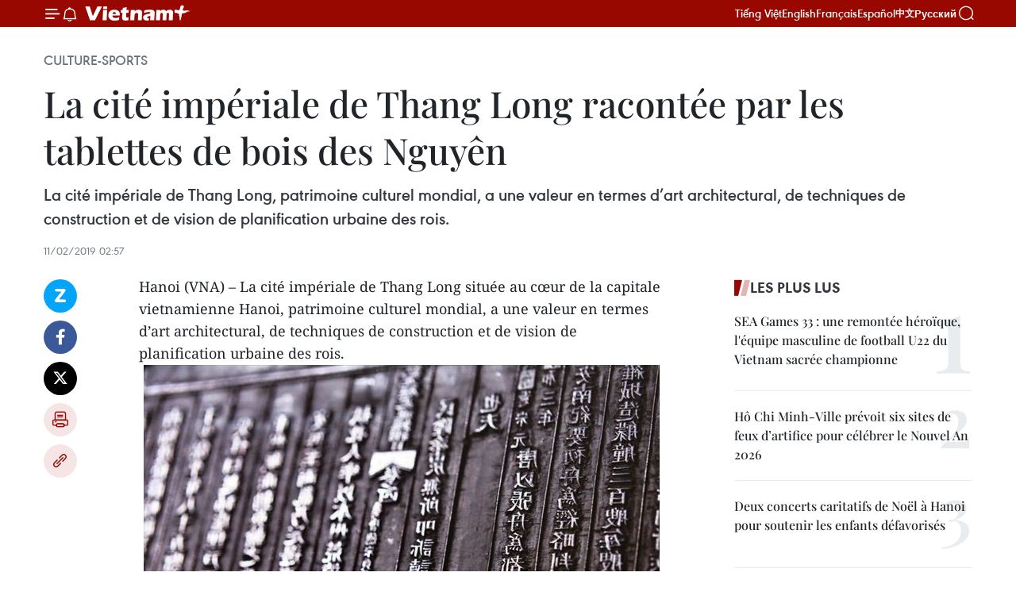

--- FILE ---
content_type: text/html;charset=utf-8
request_url: https://fr.vietnamplus.vn/la-cite-imperiale-de-thang-long-racontee-par-les-tablettes-de-bois-des-nguyen-post116899.vnp
body_size: 26076
content:
<!DOCTYPE html> <html lang="fr" class="fr"> <head> <title>La cité impériale de Thang Long racontée par les tablettes de bois des Nguyên | Vietnam+ (VietnamPlus)</title> <meta name="description" content="La cité impériale de Thang Long, patrimoine culturel mondial, a une valeur en termes d’art architectural, de techniques de construction et de vision de planification urbaine des rois."/> <meta name="keywords" content=""/> <meta name="news_keywords" content=""/> <meta http-equiv="Content-Type" content="text/html; charset=utf-8" /> <meta http-equiv="X-UA-Compatible" content="IE=edge"/> <meta http-equiv="refresh" content="1800" /> <meta name="revisit-after" content="1 days" /> <meta name="viewport" content="width=device-width, initial-scale=1"> <meta http-equiv="content-language" content="vi" /> <meta name="format-detection" content="telephone=no"/> <meta name="format-detection" content="address=no"/> <meta name="apple-mobile-web-app-capable" content="yes"> <meta name="apple-mobile-web-app-status-bar-style" content="black"> <meta name="apple-mobile-web-app-title" content="Vietnam+ (VietnamPlus)"/> <meta name="referrer" content="no-referrer-when-downgrade"/> <link rel="shortcut icon" href="https://media.vietnamplus.vn/assets/web/styles/img/favicon.ico" type="image/x-icon" /> <link rel="preconnect" href="https://media.vietnamplus.vn"/> <link rel="dns-prefetch" href="https://media.vietnamplus.vn"/> <link rel="preconnect" href="//www.google-analytics.com" /> <link rel="preconnect" href="//www.googletagmanager.com" /> <link rel="preconnect" href="//stc.za.zaloapp.com" /> <link rel="preconnect" href="//fonts.googleapis.com" /> <link rel="preconnect" href="//pagead2.googlesyndication.com"/> <link rel="preconnect" href="//tpc.googlesyndication.com"/> <link rel="preconnect" href="//securepubads.g.doubleclick.net"/> <link rel="preconnect" href="//accounts.google.com"/> <link rel="preconnect" href="//adservice.google.com"/> <link rel="preconnect" href="//adservice.google.com.vn"/> <link rel="preconnect" href="//www.googletagservices.com"/> <link rel="preconnect" href="//partner.googleadservices.com"/> <link rel="preconnect" href="//tpc.googlesyndication.com"/> <link rel="preconnect" href="//za.zdn.vn"/> <link rel="preconnect" href="//sp.zalo.me"/> <link rel="preconnect" href="//connect.facebook.net"/> <link rel="preconnect" href="//www.facebook.com"/> <link rel="dns-prefetch" href="//www.google-analytics.com" /> <link rel="dns-prefetch" href="//www.googletagmanager.com" /> <link rel="dns-prefetch" href="//stc.za.zaloapp.com" /> <link rel="dns-prefetch" href="//fonts.googleapis.com" /> <link rel="dns-prefetch" href="//pagead2.googlesyndication.com"/> <link rel="dns-prefetch" href="//tpc.googlesyndication.com"/> <link rel="dns-prefetch" href="//securepubads.g.doubleclick.net"/> <link rel="dns-prefetch" href="//accounts.google.com"/> <link rel="dns-prefetch" href="//adservice.google.com"/> <link rel="dns-prefetch" href="//adservice.google.com.vn"/> <link rel="dns-prefetch" href="//www.googletagservices.com"/> <link rel="dns-prefetch" href="//partner.googleadservices.com"/> <link rel="dns-prefetch" href="//tpc.googlesyndication.com"/> <link rel="dns-prefetch" href="//za.zdn.vn"/> <link rel="dns-prefetch" href="//sp.zalo.me"/> <link rel="dns-prefetch" href="//connect.facebook.net"/> <link rel="dns-prefetch" href="//www.facebook.com"/> <link rel="dns-prefetch" href="//graph.facebook.com"/> <link rel="dns-prefetch" href="//static.xx.fbcdn.net"/> <link rel="dns-prefetch" href="//staticxx.facebook.com"/> <script> var cmsConfig = { domainDesktop: 'https://fr.vietnamplus.vn', domainMobile: 'https://fr.vietnamplus.vn', domainApi: 'https://fr-api.vietnamplus.vn', domainStatic: 'https://media.vietnamplus.vn', domainLog: 'https://fr-log.vietnamplus.vn', googleAnalytics: 'G\-XG2Q9PW0XH', siteId: 0, pageType: 1, objectId: 116899, adsZone: 367, allowAds: true, adsLazy: true, antiAdblock: true, }; if (window.location.protocol !== 'https:' && window.location.hostname.indexOf('vietnamplus.vn') !== -1) { window.location = 'https://' + window.location.hostname + window.location.pathname + window.location.hash; } var USER_AGENT=window.navigator&&(window.navigator.userAgent||window.navigator.vendor)||window.opera||"",IS_MOBILE=/Android|webOS|iPhone|iPod|BlackBerry|Windows Phone|IEMobile|Mobile Safari|Opera Mini/i.test(USER_AGENT),IS_REDIRECT=!1;function setCookie(e,o,i){var n=new Date,i=(n.setTime(n.getTime()+24*i*60*60*1e3),"expires="+n.toUTCString());document.cookie=e+"="+o+"; "+i+";path=/;"}function getCookie(e){var o=document.cookie.indexOf(e+"="),i=o+e.length+1;return!o&&e!==document.cookie.substring(0,e.length)||-1===o?null:(-1===(e=document.cookie.indexOf(";",i))&&(e=document.cookie.length),unescape(document.cookie.substring(i,e)))}IS_MOBILE&&getCookie("isDesktop")&&(setCookie("isDesktop",1,-1),window.location=window.location.pathname.replace(".amp", ".vnp")+window.location.search,IS_REDIRECT=!0); </script> <script> if(USER_AGENT && USER_AGENT.indexOf("facebot") <= 0 && USER_AGENT.indexOf("facebookexternalhit") <= 0) { var query = ''; var hash = ''; if (window.location.search) query = window.location.search; if (window.location.hash) hash = window.location.hash; var canonicalUrl = 'https://fr.vietnamplus.vn/la-cite-imperiale-de-thang-long-racontee-par-les-tablettes-de-bois-des-nguyen-post116899.vnp' + query + hash ; var curUrl = decodeURIComponent(window.location.href); if(!location.port && canonicalUrl.startsWith("http") && curUrl != canonicalUrl){ window.location.replace(canonicalUrl); } } </script> <meta property="fb:pages" content="120834779440" /> <meta property="fb:app_id" content="1960985707489919" /> <meta name="author" content="Vietnam+ (VietnamPlus)" /> <meta name="copyright" content="Copyright © 2026 by Vietnam+ (VietnamPlus)" /> <meta name="RATING" content="GENERAL" /> <meta name="GENERATOR" content="Vietnam+ (VietnamPlus)" /> <meta content="Vietnam+ (VietnamPlus)" itemprop="sourceOrganization" name="source"/> <meta content="news" itemprop="genre" name="medium"/> <meta name="robots" content="noarchive, max-image-preview:large, index, follow" /> <meta name="GOOGLEBOT" content="noarchive, max-image-preview:large, index, follow" /> <link rel="canonical" href="https://fr.vietnamplus.vn/la-cite-imperiale-de-thang-long-racontee-par-les-tablettes-de-bois-des-nguyen-post116899.vnp" /> <meta property="og:site_name" content="Vietnam+ (VietnamPlus)"/> <meta property="og:rich_attachment" content="true"/> <meta property="og:type" content="article"/> <meta property="og:url" content="https://fr.vietnamplus.vn/la-cite-imperiale-de-thang-long-racontee-par-les-tablettes-de-bois-des-nguyen-post116899.vnp"/> <meta property="og:image" content="https://mediafr.vietnamplus.vn/images/[base64]/Cite_imperiale_de_Thang_Long_classee_Patrimoine_culturel_mondial.jpg.webp"/> <meta property="og:image:width" content="1200"/> <meta property="og:image:height" content="630"/> <meta property="og:title" content="La cité impériale de Thang Long racontée par les tablettes de bois des Nguyên"/> <meta property="og:description" content="La cité impériale de Thang Long, patrimoine culturel mondial, a une valeur en termes d’art architectural, de techniques de construction et de vision de planification urbaine des rois."/> <meta name="twitter:card" value="summary"/> <meta name="twitter:url" content="https://fr.vietnamplus.vn/la-cite-imperiale-de-thang-long-racontee-par-les-tablettes-de-bois-des-nguyen-post116899.vnp"/> <meta name="twitter:title" content="La cité impériale de Thang Long racontée par les tablettes de bois des Nguyên"/> <meta name="twitter:description" content="La cité impériale de Thang Long, patrimoine culturel mondial, a une valeur en termes d’art architectural, de techniques de construction et de vision de planification urbaine des rois."/> <meta name="twitter:image" content="https://mediafr.vietnamplus.vn/images/[base64]/Cite_imperiale_de_Thang_Long_classee_Patrimoine_culturel_mondial.jpg.webp"/> <meta name="twitter:site" content="@Vietnam+ (VietnamPlus)"/> <meta name="twitter:creator" content="@Vietnam+ (VietnamPlus)"/> <meta property="article:publisher" content="https://www.facebook.com/VietnamPlus" /> <meta property="article:tag" content=""/> <meta property="article:section" content="Culture-Sports" /> <meta property="article:published_time" content="2019-02-11T09:57:00+0700"/> <meta property="article:modified_time" content="2019-02-11T10:19:42+0700"/> <script type="application/ld+json"> { "@context": "http://schema.org", "@type": "Organization", "name": "Vietnam+ (VietnamPlus)", "url": "https://fr.vietnamplus.vn", "logo": "https://media.vietnamplus.vn/assets/web/styles/img/logo.png", "foundingDate": "2008", "founders": [ { "@type": "Person", "name": "Thông tấn xã Việt Nam (TTXVN)" } ], "address": [ { "@type": "PostalAddress", "streetAddress": "Số 05 Lý Thường Kiệt - Hà Nội - Việt Nam", "addressLocality": "Hà Nội City", "addressRegion": "Northeast", "postalCode": "100000", "addressCountry": "VNM" } ], "contactPoint": [ { "@type": "ContactPoint", "telephone": "+84-243-941-1349", "contactType": "customer service" }, { "@type": "ContactPoint", "telephone": "+84-243-941-1348", "contactType": "customer service" } ], "sameAs": [ "https://www.facebook.com/VietnamPlus", "https://www.tiktok.com/@vietnamplus", "https://twitter.com/vietnamplus", "https://www.youtube.com/c/BaoVietnamPlus" ] } </script> <script type="application/ld+json"> { "@context" : "https://schema.org", "@type" : "WebSite", "name": "Vietnam+ (VietnamPlus)", "url": "https://fr.vietnamplus.vn", "alternateName" : "Báo điện tử VIETNAMPLUS, Cơ quan của Thông tấn xã Việt Nam (TTXVN)", "potentialAction": { "@type": "SearchAction", "target": { "@type": "EntryPoint", "urlTemplate": "https://fr.vietnamplus.vn/search/?q={search_term_string}" }, "query-input": "required name=search_term_string" } } </script> <script type="application/ld+json"> { "@context":"http://schema.org", "@type":"BreadcrumbList", "itemListElement":[ { "@type":"ListItem", "position":1, "item":{ "@id":"https://fr.vietnamplus.vn/culture-sports/", "name":"Culture-Sports" } } ] } </script> <script type="application/ld+json"> { "@context": "http://schema.org", "@type": "NewsArticle", "mainEntityOfPage":{ "@type":"WebPage", "@id":"https://fr.vietnamplus.vn/la-cite-imperiale-de-thang-long-racontee-par-les-tablettes-de-bois-des-nguyen-post116899.vnp" }, "headline": "La cité impériale de Thang Long racontée par les tablettes de bois des Nguyên", "description": "La cité impériale de Thang Long, patrimoine culturel mondial, a une valeur en termes d’art architectural, de techniques de construction et de vision de planification urbaine des rois.", "image": { "@type": "ImageObject", "url": "https://mediafr.vietnamplus.vn/images/[base64]/Cite_imperiale_de_Thang_Long_classee_Patrimoine_culturel_mondial.jpg.webp", "width" : 1200, "height" : 675 }, "datePublished": "2019-02-11T09:57:00+0700", "dateModified": "2019-02-11T10:19:42+0700", "author": { "@type": "Person", "name": "" }, "publisher": { "@type": "Organization", "name": "Vietnam+ (VietnamPlus)", "logo": { "@type": "ImageObject", "url": "https://media.vietnamplus.vn/assets/web/styles/img/logo.png" } } } </script> <link rel="preload" href="https://media.vietnamplus.vn/assets/web/styles/css/main.min-1.0.14.css" as="style"> <link rel="preload" href="https://media.vietnamplus.vn/assets/web/js/main.min-1.0.33.js" as="script"> <link rel="preload" href="https://media.vietnamplus.vn/assets/web/js/detail.min-1.0.15.js" as="script"> <link rel="preload" href="https://common.mcms.one/assets/styles/css/vietnamplus-1.0.0.css" as="style"> <link rel="stylesheet" href="https://common.mcms.one/assets/styles/css/vietnamplus-1.0.0.css"> <link id="cms-style" rel="stylesheet" href="https://media.vietnamplus.vn/assets/web/styles/css/main.min-1.0.14.css"> <script type="text/javascript"> var _metaOgUrl = 'https://fr.vietnamplus.vn/la-cite-imperiale-de-thang-long-racontee-par-les-tablettes-de-bois-des-nguyen-post116899.vnp'; var page_title = document.title; var tracked_url = window.location.pathname + window.location.search + window.location.hash; var cate_path = 'culture-sports'; if (cate_path.length > 0) { tracked_url = "/" + cate_path + tracked_url; } </script> <script async="" src="https://www.googletagmanager.com/gtag/js?id=G-XG2Q9PW0XH"></script> <script> window.dataLayer = window.dataLayer || []; function gtag(){dataLayer.push(arguments);} gtag('js', new Date()); gtag('config', 'G-XG2Q9PW0XH', {page_path: tracked_url}); </script> <script>window.dataLayer = window.dataLayer || [];dataLayer.push({'pageCategory': '/culture\-sports'});</script> <script> window.dataLayer = window.dataLayer || []; dataLayer.push({ 'event': 'Pageview', 'articleId': '116899', 'articleTitle': 'La cité impériale de Thang Long racontée par les tablettes de bois des Nguyên', 'articleCategory': 'Culture-Sports', 'articleAlowAds': true, 'articleType': 'detail', 'articlePublishDate': '2019-02-11T09:57:00+0700', 'articleThumbnail': 'https://mediafr.vietnamplus.vn/images/[base64]/Cite_imperiale_de_Thang_Long_classee_Patrimoine_culturel_mondial.jpg.webp', 'articleShortUrl': 'https://fr.vietnamplus.vn/la-cite-imperiale-de-thang-long-racontee-par-les-tablettes-de-bois-des-nguyen-post116899.vnp', 'articleFullUrl': 'https://fr.vietnamplus.vn/la-cite-imperiale-de-thang-long-racontee-par-les-tablettes-de-bois-des-nguyen-post116899.vnp', }); </script> <script type='text/javascript'> gtag('event', 'article_page',{ 'articleId': '116899', 'articleTitle': 'La cité impériale de Thang Long racontée par les tablettes de bois des Nguyên', 'articleCategory': 'Culture-Sports', 'articleAlowAds': true, 'articleType': 'detail', 'articlePublishDate': '2019-02-11T09:57:00+0700', 'articleThumbnail': 'https://mediafr.vietnamplus.vn/images/[base64]/Cite_imperiale_de_Thang_Long_classee_Patrimoine_culturel_mondial.jpg.webp', 'articleShortUrl': 'https://fr.vietnamplus.vn/la-cite-imperiale-de-thang-long-racontee-par-les-tablettes-de-bois-des-nguyen-post116899.vnp', 'articleFullUrl': 'https://fr.vietnamplus.vn/la-cite-imperiale-de-thang-long-racontee-par-les-tablettes-de-bois-des-nguyen-post116899.vnp', }); </script> <script>(function(w,d,s,l,i){w[l]=w[l]||[];w[l].push({'gtm.start': new Date().getTime(),event:'gtm.js'});var f=d.getElementsByTagName(s)[0], j=d.createElement(s),dl=l!='dataLayer'?'&l='+l:'';j.async=true;j.src= 'https://www.googletagmanager.com/gtm.js?id='+i+dl;f.parentNode.insertBefore(j,f); })(window,document,'script','dataLayer','GTM-5WM58F3N');</script> <script type="text/javascript"> !function(){"use strict";function e(e){var t=!(arguments.length>1&&void 0!==arguments[1])||arguments[1],c=document.createElement("script");c.src=e,t?c.type="module":(c.async=!0,c.type="text/javascript",c.setAttribute("nomodule",""));var n=document.getElementsByTagName("script")[0];n.parentNode.insertBefore(c,n)}!function(t,c){!function(t,c,n){var a,o,r;n.accountId=c,null!==(a=t.marfeel)&&void 0!==a||(t.marfeel={}),null!==(o=(r=t.marfeel).cmd)&&void 0!==o||(r.cmd=[]),t.marfeel.config=n;var i="https://sdk.mrf.io/statics";e("".concat(i,"/marfeel-sdk.js?id=").concat(c),!0),e("".concat(i,"/marfeel-sdk.es5.js?id=").concat(c),!1)}(t,c,arguments.length>2&&void 0!==arguments[2]?arguments[2]:{})}(window,2272,{} )}(); </script> <script async src="https://sp.zalo.me/plugins/sdk.js"></script> </head> <body class="detail-page"> <div id="sdaWeb_SdaMasthead" class="rennab rennab-top" data-platform="1" data-position="Web_SdaMasthead"> </div> <header class=" site-header"> <div class="sticky"> <div class="container"> <i class="ic-menu"></i> <i class="ic-bell"></i> <div id="header-news" class="pick-news hidden" data-source="header-latest-news"></div> <a class="small-logo" href="/" title="Vietnam+ (VietnamPlus)">Vietnam+ (VietnamPlus)</a> <ul class="menu"> <li> <a href="https://www.vietnamplus.vn" title="Tiếng Việt" target="_blank">Tiếng Việt</a> </li> <li> <a href="https://en.vietnamplus.vn" title="English" target="_blank" rel="nofollow">English</a> </li> <li> <a href="https://fr.vietnamplus.vn" title="Français" target="_blank" rel="nofollow">Français</a> </li> <li> <a href="https://es.vietnamplus.vn" title="Español" target="_blank" rel="nofollow">Español</a> </li> <li> <a href="https://zh.vietnamplus.vn" title="中文" target="_blank" rel="nofollow">中文</a> </li> <li> <a href="https://ru.vietnamplus.vn" title="Русский" target="_blank" rel="nofollow">Русский</a> </li> </ul> <div class="search-wrapper"> <i class="ic-search"></i> <input type="text" class="search txtsearch" placeholder="Mot clé"> </div> </div> </div> </header> <div class="site-body"> <div id="sdaWeb_SdaBackground" class="rennab " data-platform="1" data-position="Web_SdaBackground"> </div> <div class="container"> <div class="breadcrumb breadcrumb-detail"> <h2 class="main"> <a href="https://fr.vietnamplus.vn/culture-sports/" title="Culture-Sports" class="active">Culture-Sports</a> </h2> </div> <div id="sdaWeb_SdaTop" class="rennab " data-platform="1" data-position="Web_SdaTop"> </div> <div class="article"> <h1 class="article__title cms-title "> La cité impériale de Thang Long racontée par les tablettes de bois des Nguyên </h1> <div class="article__sapo cms-desc"> La cité impériale de Thang Long, patrimoine culturel mondial, a une valeur en termes d’art architectural, de techniques de construction et de vision de planification urbaine des rois. </div> <div id="sdaWeb_SdaArticleAfterSapo" class="rennab " data-platform="1" data-position="Web_SdaArticleAfterSapo"> </div> <div class="article__meta"> <time class="time" datetime="2019-02-11T09:57:00+0700" data-time="1549853820" data-friendly="false">lundi 11 février 2019 09:57</time> <meta class="cms-date" itemprop="datePublished" content="2019-02-11T09:57:00+0700"> </div> <div class="col"> <div class="main-col content-col"> <div class="article__body zce-content-body cms-body" itemprop="articleBody"> <div class="social-pin sticky article__social"> <a href="javascript:void(0);" class="zl zalo-share-button" title="Zalo" data-href="https://fr.vietnamplus.vn/la-cite-imperiale-de-thang-long-racontee-par-les-tablettes-de-bois-des-nguyen-post116899.vnp" data-oaid="4486284411240520426" data-layout="1" data-color="blue" data-customize="true">Zalo</a> <a href="javascript:void(0);" class="item fb" data-href="https://fr.vietnamplus.vn/la-cite-imperiale-de-thang-long-racontee-par-les-tablettes-de-bois-des-nguyen-post116899.vnp" data-rel="facebook" title="Facebook">Facebook</a> <a href="javascript:void(0);" class="item tw" data-href="https://fr.vietnamplus.vn/la-cite-imperiale-de-thang-long-racontee-par-les-tablettes-de-bois-des-nguyen-post116899.vnp" data-rel="twitter" title="Twitter">Twitter</a> <a href="javascript:void(0);" class="bookmark sendbookmark hidden" onclick="ME.sendBookmark(this, 116899);" data-id="116899" title="marque-pages">marque-pages</a> <a href="javascript:void(0);" class="print sendprint" title="Print" data-href="/print-116899.html">Impression</a> <a href="javascript:void(0);" class="item link" data-href="https://fr.vietnamplus.vn/la-cite-imperiale-de-thang-long-racontee-par-les-tablettes-de-bois-des-nguyen-post116899.vnp" data-rel="copy" title="Copy link">Copy link</a> </div> <div class="ExternalClassCA767D510EA54986ADAD2EDE77AEE344"> <p>Hanoi (VNA) – La cité impériale de Thang Long située au cœur de la capitale vietnamienne Hanoi, patrimoine culturel mondial, a une valeur en termes d’art architectural, de techniques de construction et de vision de planification urbaine des rois.</p> <div class="article-photo"> <a href="/Uploaded_FR/sxtt/2019_02_11/Cette_tablette_xylographique_ecrit_le_contenu_de_la_reparation_de_la_citadelle_Dai_La_ordonnee_par_Truong_Chu_en_lannee_du_Rat_Mau_Ty_808_Photo_VNP.jpg" rel="nofollow" target="_blank"><img alt="La cité impériale de Thang Long racontée par les tablettes de bois des Nguyên ảnh 1" src="[data-uri]" class="lazyload cms-photo" data-large-src="https://mediafr.vietnamplus.vn/images/[base64]/Cette_tablette_xylographique_ecrit_le_contenu_de_la_reparation_de_la_citadelle_Dai_La_ordonnee_par_Truong_Chu_en_lannee_du_Rat_Mau_Ty_808_Photo_VNP.jpg" data-src="https://mediafr.vietnamplus.vn/images/[base64]/Cette_tablette_xylographique_ecrit_le_contenu_de_la_reparation_de_la_citadelle_Dai_La_ordonnee_par_Truong_Chu_en_lannee_du_Rat_Mau_Ty_808_Photo_VNP.jpg" title="La cité impériale de Thang Long racontée par les tablettes de bois des Nguyên ảnh 1"></a><span>Cette tablette xylographique écrit le contenu de la réparation de la citadelle Dai La ordonnée par Truong Chu en l’année du Rat (Mau Ty) (808). Photo : VNP</span> </div> <p><br> Les informations données dans l’ensemble des tablettes xylographiques de la dynastie des Nguyên ainsi que les reliques au cœur de la citadelle de Thang Long ont complété et reconstitué une partie de la cité impériale de Thang Long qui fut le centre économique, politique et culturel du pays.</p> <div class="article-photo"> <a href="/Uploaded_FR/sxtt/2019_02_11/Tablette_xylographique_de_lEdit_royal_sur_le_transfert_de_la_capitale_de_Hoa_Lu_a_Thang_Long_du_roi_Ly_Thai_To_en_1010_patrimoine_documentaire_mondial.jpg" rel="nofollow" target="_blank"><img alt="La cité impériale de Thang Long racontée par les tablettes de bois des Nguyên ảnh 2" src="[data-uri]" class="lazyload cms-photo" data-large-src="https://mediafr.vietnamplus.vn/images/[base64]/Tablette_xylographique_de_lEdit_royal_sur_le_transfert_de_la_capitale_de_Hoa_Lu_a_Thang_Long_du_roi_Ly_Thai_To_en_1010_patrimoine_documentaire_mondial.jpg" data-src="https://mediafr.vietnamplus.vn/images/[base64]/Tablette_xylographique_de_lEdit_royal_sur_le_transfert_de_la_capitale_de_Hoa_Lu_a_Thang_Long_du_roi_Ly_Thai_To_en_1010_patrimoine_documentaire_mondial.jpg" title="La cité impériale de Thang Long racontée par les tablettes de bois des Nguyên ảnh 2"></a><span>Tablette xylographique de l’Édit royal sur le transfert de la capitale de Hoa Lu à Thang Long du roi Ly Thai To en 1010, patrimoine documentaire mondial. Photo : VNP</span> </div> <p><br> Dans l’ouvrage gravé "Dai Viet su ky toan thu" (Annales du Dai Viet), 2e tome, 2e gravure, en 1010, le roi Ly Công Uân pécise : "En juillet&nbsp; 1010, le roi Ly Công Uân transféra la capitale de Hoa Lu à Dai La. Dès que le bateau royal débarqua au quai de la citadelle Dai La, il vit un dragon d’or s’envolant vers le ciel. Le roi pensa que c’était un bon signe et changea le nom de Dai La en Thang Long (Dragon qui prend son envol)".</p> <div class="article-photo"> <a href="/Uploaded_FR/sxtt/2019_02_11/Tablette_xylographique_sur_le_changement_du_nom_de_Dong_Do_en_Dong_Kinh_citadelle_imperiale_de_Thang_Long_en_lannee_du_Chien_Canh_Tuat_1430.jpg" rel="nofollow" target="_blank"><img alt="La cité impériale de Thang Long racontée par les tablettes de bois des Nguyên ảnh 3" src="[data-uri]" class="lazyload cms-photo" data-large-src="https://mediafr.vietnamplus.vn/images/[base64]/Tablette_xylographique_sur_le_changement_du_nom_de_Dong_Do_en_Dong_Kinh_citadelle_imperiale_de_Thang_Long_en_lannee_du_Chien_Canh_Tuat_1430.jpg" data-src="https://mediafr.vietnamplus.vn/images/[base64]/Tablette_xylographique_sur_le_changement_du_nom_de_Dong_Do_en_Dong_Kinh_citadelle_imperiale_de_Thang_Long_en_lannee_du_Chien_Canh_Tuat_1430.jpg" title="La cité impériale de Thang Long racontée par les tablettes de bois des Nguyên ảnh 3"></a><span>Tablette xylographique sur le changement du nom de Dông Dô en Dông Kinh (citadelle impériale de Thang Long) en l’année du Chien (Canh Tuât) (1430). Photo : VNP</span> </div> <p>Après le transfert de la capitale de Hoa Lu à Thang Long, le roi Ly Công Uân ordonna de mettre en chantier des palais dont Kien Nguyen destiné à ceux qui présentent leurs hommages au roi, Tap Hien et Giang Vu qui ont tous une terrasse royale, Long An et Long Thuy où se reposait le roi, et Thuy Hoa et Long Thuy destinés au harem, ainsi que des remparts et tranchées.</p> <div class="article-photo"> <a href="/Uploaded_FR/sxtt/2019_02_11/Lettres_gravees_encore_tres_claires_sur_la_tablette_xylographique_relative_au_changement_du_nom_de_Dong_Do_en_Dong_Kinh.jpg" rel="nofollow" target="_blank"><img alt="La cité impériale de Thang Long racontée par les tablettes de bois des Nguyên ảnh 4" src="[data-uri]" class="lazyload cms-photo" data-large-src="https://mediafr.vietnamplus.vn/images/[base64]/Lettres_gravees_encore_tres_claires_sur_la_tablette_xylographique_relative_au_changement_du_nom_de_Dong_Do_en_Dong_Kinh.jpg" data-src="https://mediafr.vietnamplus.vn/images/[base64]/Lettres_gravees_encore_tres_claires_sur_la_tablette_xylographique_relative_au_changement_du_nom_de_Dong_Do_en_Dong_Kinh.jpg" title="La cité impériale de Thang Long racontée par les tablettes de bois des Nguyên ảnh 4"></a><span>Lettres gravées encore très claires sur la tablette xylographique relative au changement du nom de Dông Dô en Dông Kinh. Photo: VNP</span> </div> <p><br> Dans les "Annales du Dai Viet", 3e tome, gravures 1 et 2, il est écrit que&nbsp; le roi Ly Thanh Tông ordonna en 1057 la construction de la tour Bao Thiên (ou tour Dai Thang Tu Thiên) à 12 étages.&nbsp;&nbsp;<br><br> Selon ces annales, l’année du Tigre (Canh Dân) 1230, le roi Trân Thai Tông ordonna d’élargir la partie extérieure de la citadelle de Dai La, et de confier la tâche de garder à tour de rôle ses quatre portes aux troupes Tu Suong. En 1243, le roi ordonna la restauration de la première université du Vietnam (Quôc Tu Giam ou&nbsp; Collège des enfants de la Nation).</p> <div class="article-photo"> <a href="/Uploaded_FR/sxtt/2019_02_11/Cite_imperiale_de_Thang_Long_classee_Patrimoine_culturel_mondial.jpg" rel="nofollow" target="_blank"><img alt="La cité impériale de Thang Long racontée par les tablettes de bois des Nguyên ảnh 5" src="[data-uri]" class="lazyload cms-photo" data-large-src="https://mediafr.vietnamplus.vn/images/[base64]/Cite_imperiale_de_Thang_Long_classee_Patrimoine_culturel_mondial.jpg" data-src="https://mediafr.vietnamplus.vn/images/[base64]/Cite_imperiale_de_Thang_Long_classee_Patrimoine_culturel_mondial.jpg" title="La cité impériale de Thang Long racontée par les tablettes de bois des Nguyên ảnh 5"></a><span>Cité impériale de Thang Long, classée Patrimoine culturel mondial. Photo: VNP</span> </div> <p>Dans l’ouvrage gravé "Khâm định Việt sử thông giám cương mục chính biên" (Texte annoté, établi par ordre impérial et reflétant l’histoire complète du Vietnam), 2e tome, 10e gravure, il est écrit le changement du nom de Thang Long en Dông Dô sous la dynastie des Trân.<br><br> Sous la dynastie des Lê-Mac, nombre d’ouvrages de la Cité impériale de Thang Long furent construits et réparés. Dans le "Khâm định Việt sử thông giám cương mục chính biên", 19e tome, 32e gravure, il est précisé qu’en 1428, le roi Lê Thai Tô ordonna de construire les palais Van Tho, Kinh Thiên et Can Chinh.<br><br> Dans les tablettes xylographiques du "Đại Nam thực lục chính biên đệ nhất kỷ" (Chroniques véridiques du Đại Nam du premier siècle - de 1778 à 1819), 24e tome, 4e gravure, il est écrit qu’en 1819, le roi Gia Long ordonna la réparation de la cité impériale de Thang Long avec la participation de 5.300 soldats enrôlés.&nbsp;<br><br> Les 34.555 tablettes de bois de la dynastie des Nguyên ont aidé à garder une trace de documents officiels et historiques ainsi que des livres classiques et historiques. Par conséquent, au-delà de leur valeur historique, elles ont également une valeur artistique et technique puisqu’elles marquent le développement de professions dans le domaine de la sculpture et de l’imprimerie au Vietnam.&nbsp; En 2009, elles ont été inscrites au Registre Mémoire du monde. – VNP/VNA</p>
</div> <div id="sdaWeb_SdaArticleAfterBody" class="rennab " data-platform="1" data-position="Web_SdaArticleAfterBody"> </div> </div> <div id="sdaWeb_SdaArticleAfterTag" class="rennab " data-platform="1" data-position="Web_SdaArticleAfterTag"> </div> <div class="wrap-social"> <div class="social-pin article__social"> <a href="javascript:void(0);" class="zl zalo-share-button" title="Zalo" data-href="https://fr.vietnamplus.vn/la-cite-imperiale-de-thang-long-racontee-par-les-tablettes-de-bois-des-nguyen-post116899.vnp" data-oaid="4486284411240520426" data-layout="1" data-color="blue" data-customize="true">Zalo</a> <a href="javascript:void(0);" class="item fb" data-href="https://fr.vietnamplus.vn/la-cite-imperiale-de-thang-long-racontee-par-les-tablettes-de-bois-des-nguyen-post116899.vnp" data-rel="facebook" title="Facebook">Facebook</a> <a href="javascript:void(0);" class="item tw" data-href="https://fr.vietnamplus.vn/la-cite-imperiale-de-thang-long-racontee-par-les-tablettes-de-bois-des-nguyen-post116899.vnp" data-rel="twitter" title="Twitter">Twitter</a> <a href="javascript:void(0);" class="bookmark sendbookmark hidden" onclick="ME.sendBookmark(this, 116899);" data-id="116899" title="marque-pages">marque-pages</a> <a href="javascript:void(0);" class="print sendprint" title="Print" data-href="/print-116899.html">Impression</a> <a href="javascript:void(0);" class="item link" data-href="https://fr.vietnamplus.vn/la-cite-imperiale-de-thang-long-racontee-par-les-tablettes-de-bois-des-nguyen-post116899.vnp" data-rel="copy" title="Copy link">Copy link</a> </div> <a href="https://news.google.com/publications/CAAqBwgKMN-18wowlLWFAw?hl=vi&gl=VN&ceid=VN%3Avi" class="google-news" target="_blank" title="Google News">Suivez VietnamPlus</a> </div> <div id="sdaWeb_SdaArticleAfterBody1" class="rennab " data-platform="1" data-position="Web_SdaArticleAfterBody1"> </div> <div id="sdaWeb_SdaArticleAfterBody2" class="rennab " data-platform="1" data-position="Web_SdaArticleAfterBody2"> </div> <div class="timeline secondary"> <h3 class="box-heading"> <a href="https://fr.vietnamplus.vn/culture-sports/" title="Culture-Sports" class="title"> Voir plus </a> </h3> <div class="box-content content-list" data-source="recommendation-367"> <article class="story" data-id="256844"> <figure class="story__thumb"> <a class="cms-link" href="https://fr.vietnamplus.vn/lart-de-lestampe-de-dong-ho-se-devoile-sous-le-chapiteau-du-cirque-post256844.vnp" title="L’art de l’estampe de Dông Hô se dévoile sous le chapiteau du cirque "> <img class="lazyload" src="[data-uri]" data-src="https://mediafr.vietnamplus.vn/images/44f872b41ffffe837e595148a04b9807fe315925111e082076abbb68592702c7853d38a21da647924f4a5907d82bc5bbaac85d91b59d611c1ab0c261883403126ad379562fabb7a2e21bab8da96997cb/lhistoire-du-village-de-ho.jpg.webp" data-srcset="https://mediafr.vietnamplus.vn/images/44f872b41ffffe837e595148a04b9807fe315925111e082076abbb68592702c7853d38a21da647924f4a5907d82bc5bbaac85d91b59d611c1ab0c261883403126ad379562fabb7a2e21bab8da96997cb/lhistoire-du-village-de-ho.jpg.webp 1x, https://mediafr.vietnamplus.vn/images/5d0deb09e2c673469c8d47bdf1f528e4fe315925111e082076abbb68592702c7853d38a21da647924f4a5907d82bc5bbaac85d91b59d611c1ab0c261883403126ad379562fabb7a2e21bab8da96997cb/lhistoire-du-village-de-ho.jpg.webp 2x" alt="Une scène du numéro de cirque &#34;L&#39;histoire du village de Hô&#34;. Photos: CVN"> <noscript><img src="https://mediafr.vietnamplus.vn/images/44f872b41ffffe837e595148a04b9807fe315925111e082076abbb68592702c7853d38a21da647924f4a5907d82bc5bbaac85d91b59d611c1ab0c261883403126ad379562fabb7a2e21bab8da96997cb/lhistoire-du-village-de-ho.jpg.webp" srcset="https://mediafr.vietnamplus.vn/images/44f872b41ffffe837e595148a04b9807fe315925111e082076abbb68592702c7853d38a21da647924f4a5907d82bc5bbaac85d91b59d611c1ab0c261883403126ad379562fabb7a2e21bab8da96997cb/lhistoire-du-village-de-ho.jpg.webp 1x, https://mediafr.vietnamplus.vn/images/5d0deb09e2c673469c8d47bdf1f528e4fe315925111e082076abbb68592702c7853d38a21da647924f4a5907d82bc5bbaac85d91b59d611c1ab0c261883403126ad379562fabb7a2e21bab8da96997cb/lhistoire-du-village-de-ho.jpg.webp 2x" alt="Une scène du numéro de cirque &#34;L&#39;histoire du village de Hô&#34;. Photos: CVN" class="image-fallback"></noscript> </a> </figure> <h2 class="story__heading" data-tracking="256844"> <a class=" cms-link" href="https://fr.vietnamplus.vn/lart-de-lestampe-de-dong-ho-se-devoile-sous-le-chapiteau-du-cirque-post256844.vnp" title="L’art de l’estampe de Dông Hô se dévoile sous le chapiteau du cirque "> L’art de l’estampe de Dông Hô se dévoile sous le chapiteau du cirque </a> </h2> <time class="time" datetime="2025-12-30T15:00:00+0700" data-time="1767081600"> 30/12/2025 15:00 </time> <div class="story__summary story__shorten"> <p>Si le cirque est l’art du mouvement, de la souplesse et de la virtuosité corporelle, les estampes de Dông Hô incarnent quant à elles l’essence de l’art populaire vietnamien. </p> </div> </article> <article class="story" data-id="256841"> <figure class="story__thumb"> <a class="cms-link" href="https://fr.vietnamplus.vn/le-vietnam-selance-vers-une-nouvelle-ere-de-prosperite-a-laube-de-lannee-2026-post256841.vnp" title="Le Vietnam s’élance vers une nouvelle ère de prospérité à l’aube de l’année 2026"> <img class="lazyload" src="[data-uri]" data-src="https://mediafr.vietnamplus.vn/images/4a1eed2490c76558fc1c97e5df115ad2983504fa01ff5cf3c0fd55e41cd66030e1a4612fad55cefbd4d290d24f83cf14/fleur.jpg.webp" data-srcset="https://mediafr.vietnamplus.vn/images/4a1eed2490c76558fc1c97e5df115ad2983504fa01ff5cf3c0fd55e41cd66030e1a4612fad55cefbd4d290d24f83cf14/fleur.jpg.webp 1x, https://mediafr.vietnamplus.vn/images/34c41fdf4b6550b72895aef39c21803f983504fa01ff5cf3c0fd55e41cd66030e1a4612fad55cefbd4d290d24f83cf14/fleur.jpg.webp 2x" alt="Les orchidées colorées embellissent la maison et symbolisent la bonne fortune pendant le Nouvel An. Photo : VNA"> <noscript><img src="https://mediafr.vietnamplus.vn/images/4a1eed2490c76558fc1c97e5df115ad2983504fa01ff5cf3c0fd55e41cd66030e1a4612fad55cefbd4d290d24f83cf14/fleur.jpg.webp" srcset="https://mediafr.vietnamplus.vn/images/4a1eed2490c76558fc1c97e5df115ad2983504fa01ff5cf3c0fd55e41cd66030e1a4612fad55cefbd4d290d24f83cf14/fleur.jpg.webp 1x, https://mediafr.vietnamplus.vn/images/34c41fdf4b6550b72895aef39c21803f983504fa01ff5cf3c0fd55e41cd66030e1a4612fad55cefbd4d290d24f83cf14/fleur.jpg.webp 2x" alt="Les orchidées colorées embellissent la maison et symbolisent la bonne fortune pendant le Nouvel An. Photo : VNA" class="image-fallback"></noscript> </a> </figure> <h2 class="story__heading" data-tracking="256841"> <a class=" cms-link" href="https://fr.vietnamplus.vn/le-vietnam-selance-vers-une-nouvelle-ere-de-prosperite-a-laube-de-lannee-2026-post256841.vnp" title="Le Vietnam s’élance vers une nouvelle ère de prospérité à l’aube de l’année 2026"> Le Vietnam s’élance vers une nouvelle ère de prospérité à l’aube de l’année 2026 </a> </h2> <time class="time" datetime="2025-12-30T14:34:46+0700" data-time="1767080086"> 30/12/2025 14:34 </time> <div class="story__summary story__shorten"> <p>À l'approche du Nouvel An 2026, une&nbsp;effervescence festive sans précédent s’est emparée de tout le pays, témoignant d'une aspiration collective pour saisir les nouvelles opportunités de développement.</p> </div> </article> <article class="story" data-id="256826"> <figure class="story__thumb"> <a class="cms-link" href="https://fr.vietnamplus.vn/lequipe-vietnamienne-de-futsal-se-prepare-pour-la-coupe-dasie-de-futsal-de-lafc-2026-post256826.vnp" title="L&#39;équipe vietnamienne de futsal se prépare pour la Coupe d&#39;Asie de futsal de l&#39;AFC 2026"> <img class="lazyload" src="[data-uri]" data-src="https://mediafr.vietnamplus.vn/images/86b56789d6e04f6d3ba8e3f191bb58d115629a14d36087414619e4d550ab867b9614471feccefcbecef403e9519519ea/image.jpg.webp" data-srcset="https://mediafr.vietnamplus.vn/images/86b56789d6e04f6d3ba8e3f191bb58d115629a14d36087414619e4d550ab867b9614471feccefcbecef403e9519519ea/image.jpg.webp 1x, https://mediafr.vietnamplus.vn/images/3e41073914618d3dbdec06cce7c5cf2115629a14d36087414619e4d550ab867b9614471feccefcbecef403e9519519ea/image.jpg.webp 2x" alt="L&#39;équipe vietnamienne de futsal se prépare pour la Coupe d&#39;Asie de futsal de l&#39;AFC 2026. Photo: VNA"> <noscript><img src="https://mediafr.vietnamplus.vn/images/86b56789d6e04f6d3ba8e3f191bb58d115629a14d36087414619e4d550ab867b9614471feccefcbecef403e9519519ea/image.jpg.webp" srcset="https://mediafr.vietnamplus.vn/images/86b56789d6e04f6d3ba8e3f191bb58d115629a14d36087414619e4d550ab867b9614471feccefcbecef403e9519519ea/image.jpg.webp 1x, https://mediafr.vietnamplus.vn/images/3e41073914618d3dbdec06cce7c5cf2115629a14d36087414619e4d550ab867b9614471feccefcbecef403e9519519ea/image.jpg.webp 2x" alt="L&#39;équipe vietnamienne de futsal se prépare pour la Coupe d&#39;Asie de futsal de l&#39;AFC 2026. Photo: VNA" class="image-fallback"></noscript> </a> </figure> <h2 class="story__heading" data-tracking="256826"> <a class=" cms-link" href="https://fr.vietnamplus.vn/lequipe-vietnamienne-de-futsal-se-prepare-pour-la-coupe-dasie-de-futsal-de-lafc-2026-post256826.vnp" title="L&#39;équipe vietnamienne de futsal se prépare pour la Coupe d&#39;Asie de futsal de l&#39;AFC 2026"> L'équipe vietnamienne de futsal se prépare pour la Coupe d'Asie de futsal de l'AFC 2026 </a> </h2> <time class="time" datetime="2025-12-30T10:03:30+0700" data-time="1767063810"> 30/12/2025 10:03 </time> <div class="story__summary story__shorten"> <p>À moins d’un mois de la Coupe d’Asie de futsal de l’AFC 2026, la sélection vietnamienne entre dans une phase de préparation décisive, marquée par le retour de plusieurs cadres expérimentés et un programme d’entraînement intensif sous la houlette de l’entraîneur Diego Giustozzi.</p> </div> </article> <article class="story" data-id="256825"> <figure class="story__thumb"> <a class="cms-link" href="https://fr.vietnamplus.vn/la-gravure-sur-bois-traditionnelle-de-dong-ho-au-patrimoine-mondial-un-honneur-des-devoirs-post256825.vnp" title="La gravure sur bois traditionnelle de Dông Hô au patrimoine mondial, un honneur, des devoirs"> <img class="lazyload" src="[data-uri]" data-src="https://mediafr.vietnamplus.vn/images/44f872b41ffffe837e595148a04b9807fe315925111e082076abbb68592702c70ffa96f26aac9cdf7b03c6cbe19a01adb99de573f1345012f91e6b704988363c/dong-ho-vna.jpg.webp" data-srcset="https://mediafr.vietnamplus.vn/images/44f872b41ffffe837e595148a04b9807fe315925111e082076abbb68592702c70ffa96f26aac9cdf7b03c6cbe19a01adb99de573f1345012f91e6b704988363c/dong-ho-vna.jpg.webp 1x, https://mediafr.vietnamplus.vn/images/5d0deb09e2c673469c8d47bdf1f528e4fe315925111e082076abbb68592702c70ffa96f26aac9cdf7b03c6cbe19a01adb99de573f1345012f91e6b704988363c/dong-ho-vna.jpg.webp 2x" alt="Les thèmes de ces impressions sont souvent liés au culte, à l’histoire, à la vie quotidienne ou aux paysages. Photo: VNA"> <noscript><img src="https://mediafr.vietnamplus.vn/images/44f872b41ffffe837e595148a04b9807fe315925111e082076abbb68592702c70ffa96f26aac9cdf7b03c6cbe19a01adb99de573f1345012f91e6b704988363c/dong-ho-vna.jpg.webp" srcset="https://mediafr.vietnamplus.vn/images/44f872b41ffffe837e595148a04b9807fe315925111e082076abbb68592702c70ffa96f26aac9cdf7b03c6cbe19a01adb99de573f1345012f91e6b704988363c/dong-ho-vna.jpg.webp 1x, https://mediafr.vietnamplus.vn/images/5d0deb09e2c673469c8d47bdf1f528e4fe315925111e082076abbb68592702c70ffa96f26aac9cdf7b03c6cbe19a01adb99de573f1345012f91e6b704988363c/dong-ho-vna.jpg.webp 2x" alt="Les thèmes de ces impressions sont souvent liés au culte, à l’histoire, à la vie quotidienne ou aux paysages. Photo: VNA" class="image-fallback"></noscript> </a> </figure> <h2 class="story__heading" data-tracking="256825"> <a class=" cms-link" href="https://fr.vietnamplus.vn/la-gravure-sur-bois-traditionnelle-de-dong-ho-au-patrimoine-mondial-un-honneur-des-devoirs-post256825.vnp" title="La gravure sur bois traditionnelle de Dông Hô au patrimoine mondial, un honneur, des devoirs"> La gravure sur bois traditionnelle de Dông Hô au patrimoine mondial, un honneur, des devoirs </a> </h2> <time class="time" datetime="2025-12-30T09:30:00+0700" data-time="1767061800"> 30/12/2025 09:30 </time> <div class="story__summary story__shorten"> <p>Longtemps menacé de disparition, l’art de l’estampe de Dông Hô a survécu grâce à l’attachement indéfectible de maîtres artisans qui n’ont cessé d’œuvrer à la sauvegarde et à la revitalisation de cet héritage ancestral. L’inscription par l’UNESCO renforce aujourd’hui leur détermination à faire renaître un village vivant, animé à la fois par les ateliers d’artisans et par l’afflux de visiteurs désireux de découvrir et d’expérimenter cet art.</p> </div> </article> <article class="story" data-id="256796"> <figure class="story__thumb"> <a class="cms-link" href="https://fr.vietnamplus.vn/khanh-hoa-leve-le-voile-sur-le-festival-international-de-kitesurf-2026-post256796.vnp" title="Khanh Hoa lève le voile sur le Festival international de kitesurf 2026"> <img class="lazyload" src="[data-uri]" data-src="https://mediafr.vietnamplus.vn/images/44f872b41ffffe837e595148a04b98073d5686fe772fe3a09668c2a18ae69f1f85d13670c801cb1ff0bb9b89433872ce290b4f413909aebd30433a607b3d3267835b2a35aa37fbf2ec7ee4bb159e461c/kitesurf-khanh-hoa-baovanhoavn.jpg.webp" data-srcset="https://mediafr.vietnamplus.vn/images/44f872b41ffffe837e595148a04b98073d5686fe772fe3a09668c2a18ae69f1f85d13670c801cb1ff0bb9b89433872ce290b4f413909aebd30433a607b3d3267835b2a35aa37fbf2ec7ee4bb159e461c/kitesurf-khanh-hoa-baovanhoavn.jpg.webp 1x, https://mediafr.vietnamplus.vn/images/5d0deb09e2c673469c8d47bdf1f528e43d5686fe772fe3a09668c2a18ae69f1f85d13670c801cb1ff0bb9b89433872ce290b4f413909aebd30433a607b3d3267835b2a35aa37fbf2ec7ee4bb159e461c/kitesurf-khanh-hoa-baovanhoavn.jpg.webp 2x" alt="Kitesurf entre le ciel et la mer à Khanh Hoa. Photo : baovanhoa.vn"> <noscript><img src="https://mediafr.vietnamplus.vn/images/44f872b41ffffe837e595148a04b98073d5686fe772fe3a09668c2a18ae69f1f85d13670c801cb1ff0bb9b89433872ce290b4f413909aebd30433a607b3d3267835b2a35aa37fbf2ec7ee4bb159e461c/kitesurf-khanh-hoa-baovanhoavn.jpg.webp" srcset="https://mediafr.vietnamplus.vn/images/44f872b41ffffe837e595148a04b98073d5686fe772fe3a09668c2a18ae69f1f85d13670c801cb1ff0bb9b89433872ce290b4f413909aebd30433a607b3d3267835b2a35aa37fbf2ec7ee4bb159e461c/kitesurf-khanh-hoa-baovanhoavn.jpg.webp 1x, https://mediafr.vietnamplus.vn/images/5d0deb09e2c673469c8d47bdf1f528e43d5686fe772fe3a09668c2a18ae69f1f85d13670c801cb1ff0bb9b89433872ce290b4f413909aebd30433a607b3d3267835b2a35aa37fbf2ec7ee4bb159e461c/kitesurf-khanh-hoa-baovanhoavn.jpg.webp 2x" alt="Kitesurf entre le ciel et la mer à Khanh Hoa. Photo : baovanhoa.vn" class="image-fallback"></noscript> </a> </figure> <h2 class="story__heading" data-tracking="256796"> <a class=" cms-link" href="https://fr.vietnamplus.vn/khanh-hoa-leve-le-voile-sur-le-festival-international-de-kitesurf-2026-post256796.vnp" title="Khanh Hoa lève le voile sur le Festival international de kitesurf 2026"> Khanh Hoa lève le voile sur le Festival international de kitesurf 2026 </a> </h2> <time class="time" datetime="2025-12-29T14:30:00+0700" data-time="1766993400"> 29/12/2025 14:30 </time> <div class="story__summary story__shorten"> <p>Environ 200 athlètes nationaux et internationaux se sont inscrits au Festival international de kitesurf 2026 à Khanh Hoa, un événement clé pour promouvoir le tourisme dans la province et dynamiser l’économie locale.</p> </div> </article> <div id="sdaWeb_SdaNative1" class="rennab " data-platform="1" data-position="Web_SdaNative1"> </div> <article class="story" data-id="256786"> <figure class="story__thumb"> <a class="cms-link" href="https://fr.vietnamplus.vn/lancement-de-la-serie-documentaire-cuba-et-vietnam-freres-par-choix-post256786.vnp" title="Lancement de la série documentaire &#34;Cuba et Vietnam : Frères par choix&#34;"> <img class="lazyload" src="[data-uri]" data-src="https://mediafr.vietnamplus.vn/images/e561533c122dd67ff9be5bdc26232758c8563fee53b6554bf9ab47936fa1fd402993e0cb5cd2902260b2157987546db9/capture.jpg.webp" data-srcset="https://mediafr.vietnamplus.vn/images/e561533c122dd67ff9be5bdc26232758c8563fee53b6554bf9ab47936fa1fd402993e0cb5cd2902260b2157987546db9/capture.jpg.webp 1x, https://mediafr.vietnamplus.vn/images/5e68d86e4a3b9f2df1e0c1392dbdba62c8563fee53b6554bf9ab47936fa1fd402993e0cb5cd2902260b2157987546db9/capture.jpg.webp 2x" alt="L&#39;équipe de tournage travaille à Hanoï. Photo : VTV"> <noscript><img src="https://mediafr.vietnamplus.vn/images/e561533c122dd67ff9be5bdc26232758c8563fee53b6554bf9ab47936fa1fd402993e0cb5cd2902260b2157987546db9/capture.jpg.webp" srcset="https://mediafr.vietnamplus.vn/images/e561533c122dd67ff9be5bdc26232758c8563fee53b6554bf9ab47936fa1fd402993e0cb5cd2902260b2157987546db9/capture.jpg.webp 1x, https://mediafr.vietnamplus.vn/images/5e68d86e4a3b9f2df1e0c1392dbdba62c8563fee53b6554bf9ab47936fa1fd402993e0cb5cd2902260b2157987546db9/capture.jpg.webp 2x" alt="L&#39;équipe de tournage travaille à Hanoï. Photo : VTV" class="image-fallback"></noscript> </a> </figure> <h2 class="story__heading" data-tracking="256786"> <a class=" cms-link" href="https://fr.vietnamplus.vn/lancement-de-la-serie-documentaire-cuba-et-vietnam-freres-par-choix-post256786.vnp" title="Lancement de la série documentaire &#34;Cuba et Vietnam : Frères par choix&#34;"> Lancement de la série documentaire "Cuba et Vietnam : Frères par choix" </a> </h2> <time class="time" datetime="2025-12-29T10:26:59+0700" data-time="1766978819"> 29/12/2025 10:26 </time> <div class="story__summary story__shorten"> <p>Une série documentaire spéciale en cinq épisodes intitulée "Cuba et Vietnam : Frères par choix" produite par la Télévision du Vietnam (VTV), en collaboration avec la version satellitaire de la principale chaîne de télévision nationale cubaine, Cubavisión International (CVI) sera&nbsp;sera diffusé&nbsp;à Cuba et au Vietnam pour célébrer le 67e anniversaire de la Fête nationale de Cuba (1 janvier 1959).&nbsp;</p> </div> </article> <article class="story" data-id="256781"> <figure class="story__thumb"> <a class="cms-link" href="https://fr.vietnamplus.vn/le-site-man-bac-revele-une-societe-prehistorique-organisee-et-techniquement-avancee-post256781.vnp" title="Le site Man Bac révèle une société préhistorique organisée et techniquement avancée"> <img class="lazyload" src="[data-uri]" data-src="https://mediafr.vietnamplus.vn/images/44f872b41ffffe837e595148a04b98073d5686fe772fe3a09668c2a18ae69f1f8f1ed2c80d4c4e6cb4723c89cf5f5a212feeefb6aae0f990c33b6f2f673fb49245ecce224412c4719ebd1663feaf5803/site-archeologique-de-man-bac.jpg.webp" data-srcset="https://mediafr.vietnamplus.vn/images/44f872b41ffffe837e595148a04b98073d5686fe772fe3a09668c2a18ae69f1f8f1ed2c80d4c4e6cb4723c89cf5f5a212feeefb6aae0f990c33b6f2f673fb49245ecce224412c4719ebd1663feaf5803/site-archeologique-de-man-bac.jpg.webp 1x, https://mediafr.vietnamplus.vn/images/5d0deb09e2c673469c8d47bdf1f528e43d5686fe772fe3a09668c2a18ae69f1f8f1ed2c80d4c4e6cb4723c89cf5f5a212feeefb6aae0f990c33b6f2f673fb49245ecce224412c4719ebd1663feaf5803/site-archeologique-de-man-bac.jpg.webp 2x" alt="Le site archéologique de Man Bac dans la province de Ninh Binh. Photo : VNA"> <noscript><img src="https://mediafr.vietnamplus.vn/images/44f872b41ffffe837e595148a04b98073d5686fe772fe3a09668c2a18ae69f1f8f1ed2c80d4c4e6cb4723c89cf5f5a212feeefb6aae0f990c33b6f2f673fb49245ecce224412c4719ebd1663feaf5803/site-archeologique-de-man-bac.jpg.webp" srcset="https://mediafr.vietnamplus.vn/images/44f872b41ffffe837e595148a04b98073d5686fe772fe3a09668c2a18ae69f1f8f1ed2c80d4c4e6cb4723c89cf5f5a212feeefb6aae0f990c33b6f2f673fb49245ecce224412c4719ebd1663feaf5803/site-archeologique-de-man-bac.jpg.webp 1x, https://mediafr.vietnamplus.vn/images/5d0deb09e2c673469c8d47bdf1f528e43d5686fe772fe3a09668c2a18ae69f1f8f1ed2c80d4c4e6cb4723c89cf5f5a212feeefb6aae0f990c33b6f2f673fb49245ecce224412c4719ebd1663feaf5803/site-archeologique-de-man-bac.jpg.webp 2x" alt="Le site archéologique de Man Bac dans la province de Ninh Binh. Photo : VNA" class="image-fallback"></noscript> </a> </figure> <h2 class="story__heading" data-tracking="256781"> <a class=" cms-link" href="https://fr.vietnamplus.vn/le-site-man-bac-revele-une-societe-prehistorique-organisee-et-techniquement-avancee-post256781.vnp" title="Le site Man Bac révèle une société préhistorique organisée et techniquement avancée"> Le site Man Bac révèle une société préhistorique organisée et techniquement avancée </a> </h2> <time class="time" datetime="2025-12-29T09:30:00+0700" data-time="1766975400"> 29/12/2025 09:30 </time> <div class="story__summary story__shorten"> <p>Au-delà de son rôle dans la compréhension des origines des Viêt anciens, Man Bac se distingue par ses poteries, considérées comme les ancêtres de la célèbre céramique de Bô Bat. Elles attestent de l’existence d’une culture céramique florissante à Ninh Binh, devenue un pilier de la production préhistorique du Nord.</p> </div> </article> <article class="story" data-id="256777"> <figure class="story__thumb"> <a class="cms-link" href="https://fr.vietnamplus.vn/xiangqi-le-vietnamien-nguyen-thanh-bao-vice-champion-a-la-coupe-phuong-trang-2025-post256777.vnp" title="Xiangqi : le Vietnamien Nguyen Thanh Bao vice-champion à la Coupe Phuong Trang 2025"> <img class="lazyload" src="[data-uri]" data-src="https://mediafr.vietnamplus.vn/images/86b56789d6e04f6d3ba8e3f191bb58d14e21dc28ab9ab10222164c7dea13124a4eb8545bcc2cee5190279cecab8dff0ebc641214598d56ebf6ac7b349144c1fa/co-281225.jpg.webp" data-srcset="https://mediafr.vietnamplus.vn/images/86b56789d6e04f6d3ba8e3f191bb58d14e21dc28ab9ab10222164c7dea13124a4eb8545bcc2cee5190279cecab8dff0ebc641214598d56ebf6ac7b349144c1fa/co-281225.jpg.webp 1x, https://mediafr.vietnamplus.vn/images/3e41073914618d3dbdec06cce7c5cf214e21dc28ab9ab10222164c7dea13124a4eb8545bcc2cee5190279cecab8dff0ebc641214598d56ebf6ac7b349144c1fa/co-281225.jpg.webp 2x" alt="Le comité d&#39;organisation remet les prix aux lauréats. Photo: VNA"> <noscript><img src="https://mediafr.vietnamplus.vn/images/86b56789d6e04f6d3ba8e3f191bb58d14e21dc28ab9ab10222164c7dea13124a4eb8545bcc2cee5190279cecab8dff0ebc641214598d56ebf6ac7b349144c1fa/co-281225.jpg.webp" srcset="https://mediafr.vietnamplus.vn/images/86b56789d6e04f6d3ba8e3f191bb58d14e21dc28ab9ab10222164c7dea13124a4eb8545bcc2cee5190279cecab8dff0ebc641214598d56ebf6ac7b349144c1fa/co-281225.jpg.webp 1x, https://mediafr.vietnamplus.vn/images/3e41073914618d3dbdec06cce7c5cf214e21dc28ab9ab10222164c7dea13124a4eb8545bcc2cee5190279cecab8dff0ebc641214598d56ebf6ac7b349144c1fa/co-281225.jpg.webp 2x" alt="Le comité d&#39;organisation remet les prix aux lauréats. Photo: VNA" class="image-fallback"></noscript> </a> </figure> <h2 class="story__heading" data-tracking="256777"> <a class=" cms-link" href="https://fr.vietnamplus.vn/xiangqi-le-vietnamien-nguyen-thanh-bao-vice-champion-a-la-coupe-phuong-trang-2025-post256777.vnp" title="Xiangqi : le Vietnamien Nguyen Thanh Bao vice-champion à la Coupe Phuong Trang 2025"> Xiangqi : le Vietnamien Nguyen Thanh Bao vice-champion à la Coupe Phuong Trang 2025 </a> </h2> <time class="time" datetime="2025-12-29T09:22:56+0700" data-time="1766974976"> 29/12/2025 09:22 </time> <div class="story__summary story__shorten"> <p>À l’issue d’une finale disputée entre le Vietnamien Nguyen Thanh Bao et le Chinois Xu Wenqiang, le 7ᵉ Tournoi international des maîtres de xiangqi – Coupe Phuong Trang 2025 s’est achevé le 28 décembre à Da Nang.</p> </div> </article> <article class="story" data-id="256778"> <figure class="story__thumb"> <a class="cms-link" href="https://fr.vietnamplus.vn/la-federation-de-football-de-lasean-loue-le-football-vietnamien-post256778.vnp" title="La Fédération de football de l’ASEAN loue le football vietnamien"> <img class="lazyload" src="[data-uri]" data-src="https://mediafr.vietnamplus.vn/images/[base64]/congres-annuel-2025-de-la-federation-vietnamienne-de-football-vff.jpg.webp" data-srcset="https://mediafr.vietnamplus.vn/images/[base64]/congres-annuel-2025-de-la-federation-vietnamienne-de-football-vff.jpg.webp 1x, https://mediafr.vietnamplus.vn/images/[base64]/congres-annuel-2025-de-la-federation-vietnamienne-de-football-vff.jpg.webp 2x" alt="Vue du congrès annuel 2025 de la Fédération vietnamienne de football (VFF), à Hanoi, le 26 décembre. Photo: VNA"> <noscript><img src="https://mediafr.vietnamplus.vn/images/[base64]/congres-annuel-2025-de-la-federation-vietnamienne-de-football-vff.jpg.webp" srcset="https://mediafr.vietnamplus.vn/images/[base64]/congres-annuel-2025-de-la-federation-vietnamienne-de-football-vff.jpg.webp 1x, https://mediafr.vietnamplus.vn/images/[base64]/congres-annuel-2025-de-la-federation-vietnamienne-de-football-vff.jpg.webp 2x" alt="Vue du congrès annuel 2025 de la Fédération vietnamienne de football (VFF), à Hanoi, le 26 décembre. Photo: VNA" class="image-fallback"></noscript> </a> </figure> <h2 class="story__heading" data-tracking="256778"> <a class=" cms-link" href="https://fr.vietnamplus.vn/la-federation-de-football-de-lasean-loue-le-football-vietnamien-post256778.vnp" title="La Fédération de football de l’ASEAN loue le football vietnamien"> La Fédération de football de l’ASEAN loue le football vietnamien </a> </h2> <time class="time" datetime="2025-12-29T09:00:00+0700" data-time="1766973600"> 29/12/2025 09:00 </time> <div class="story__summary story__shorten"> <p>Le secrétaire général de la Fédération de football de l’ASEAN (AFF), Winston Lee, a félicité le Vietnam pour son année 2025 couronnée de succès, marquée par la victoire à la Coupe ASEAN AMEC, suivie du championnat d’Asie du Sud-Est des moins de 23 ans et d’une médaille d’or aux 33es Jeux d’Asie du Sud-Est en fin d’année.</p> </div> </article> <article class="story" data-id="256681"> <figure class="story__thumb"> <a class="cms-link" href="https://fr.vietnamplus.vn/sea-games-33-un-tournant-strategique-pour-le-sport-vietnamien-post256681.vnp" title="SEA Games 33 : un tournant stratégique pour le sport vietnamien"> <img class="lazyload" src="[data-uri]" data-src="https://mediafr.vietnamplus.vn/images/99744cc23496dda1191ab041b5e7183940db6792f2ef1297fd50adc46ed1aab0143414d38aa9173508a3cf9a6f5d441d/1-1900.jpg.webp" data-srcset="https://mediafr.vietnamplus.vn/images/99744cc23496dda1191ab041b5e7183940db6792f2ef1297fd50adc46ed1aab0143414d38aa9173508a3cf9a6f5d441d/1-1900.jpg.webp 1x, https://mediafr.vietnamplus.vn/images/b45f905f8a1d998e7735114b0aa991f040db6792f2ef1297fd50adc46ed1aab0143414d38aa9173508a3cf9a6f5d441d/1-1900.jpg.webp 2x" alt="Hoàng Thị Minh Hạnh, Lê Thị Tuyết Mai, Nguyễn Thị Hằng et Nguyễn Thị Ngọc ont brillamment remporté la médaille d’or du relais féminin 4x400 m."> <noscript><img src="https://mediafr.vietnamplus.vn/images/99744cc23496dda1191ab041b5e7183940db6792f2ef1297fd50adc46ed1aab0143414d38aa9173508a3cf9a6f5d441d/1-1900.jpg.webp" srcset="https://mediafr.vietnamplus.vn/images/99744cc23496dda1191ab041b5e7183940db6792f2ef1297fd50adc46ed1aab0143414d38aa9173508a3cf9a6f5d441d/1-1900.jpg.webp 1x, https://mediafr.vietnamplus.vn/images/b45f905f8a1d998e7735114b0aa991f040db6792f2ef1297fd50adc46ed1aab0143414d38aa9173508a3cf9a6f5d441d/1-1900.jpg.webp 2x" alt="Hoàng Thị Minh Hạnh, Lê Thị Tuyết Mai, Nguyễn Thị Hằng et Nguyễn Thị Ngọc ont brillamment remporté la médaille d’or du relais féminin 4x400 m." class="image-fallback"></noscript> </a> </figure> <h2 class="story__heading" data-tracking="256681"> <a class=" cms-link" href="https://fr.vietnamplus.vn/sea-games-33-un-tournant-strategique-pour-le-sport-vietnamien-post256681.vnp" title="SEA Games 33 : un tournant stratégique pour le sport vietnamien"> SEA Games 33 : un tournant stratégique pour le sport vietnamien </a> </h2> <time class="time" datetime="2025-12-28T14:00:00+0700" data-time="1766905200"> 28/12/2025 14:00 </time> <div class="story__summary story__shorten"> <p>Au-delà du classement et du palmarès, les SEA Games 33 marquent un tournant stratégique pour le sport vietnamien, illustrant la montée en puissance d’une nouvelle génération d’athlètes et une orientation claire vers les disciplines olympiques et la performance durable.</p> </div> </article> <article class="story" data-id="256749"> <figure class="story__thumb"> <a class="cms-link" href="https://fr.vietnamplus.vn/le-secteur-de-la-culture-des-sports-et-du-tourisme-doit-adopter-une-pensee-innovante-et-agir-avec-determination-post256749.vnp" title="Le secteur de la Culture, des Sports et du Tourisme doit adopter une pensée innovante et agir avec détermination"> <img class="lazyload" src="[data-uri]" data-src="https://mediafr.vietnamplus.vn/images/e561533c122dd67ff9be5bdc26232758272e3ed8397092740e63501cd661333b7b7399e3f41507c0a3e3fba634aed057/culture.jpg.webp" data-srcset="https://mediafr.vietnamplus.vn/images/e561533c122dd67ff9be5bdc26232758272e3ed8397092740e63501cd661333b7b7399e3f41507c0a3e3fba634aed057/culture.jpg.webp 1x, https://mediafr.vietnamplus.vn/images/5e68d86e4a3b9f2df1e0c1392dbdba62272e3ed8397092740e63501cd661333b7b7399e3f41507c0a3e3fba634aed057/culture.jpg.webp 2x" alt="Le Premier ministre Pham Minh Chinh s&#39;exprime lors de la conférence. Photo: VNA"> <noscript><img src="https://mediafr.vietnamplus.vn/images/e561533c122dd67ff9be5bdc26232758272e3ed8397092740e63501cd661333b7b7399e3f41507c0a3e3fba634aed057/culture.jpg.webp" srcset="https://mediafr.vietnamplus.vn/images/e561533c122dd67ff9be5bdc26232758272e3ed8397092740e63501cd661333b7b7399e3f41507c0a3e3fba634aed057/culture.jpg.webp 1x, https://mediafr.vietnamplus.vn/images/5e68d86e4a3b9f2df1e0c1392dbdba62272e3ed8397092740e63501cd661333b7b7399e3f41507c0a3e3fba634aed057/culture.jpg.webp 2x" alt="Le Premier ministre Pham Minh Chinh s&#39;exprime lors de la conférence. Photo: VNA" class="image-fallback"></noscript> </a> </figure> <h2 class="story__heading" data-tracking="256749"> <a class=" cms-link" href="https://fr.vietnamplus.vn/le-secteur-de-la-culture-des-sports-et-du-tourisme-doit-adopter-une-pensee-innovante-et-agir-avec-determination-post256749.vnp" title="Le secteur de la Culture, des Sports et du Tourisme doit adopter une pensée innovante et agir avec détermination"> Le secteur de la Culture, des Sports et du Tourisme doit adopter une pensée innovante et agir avec détermination </a> </h2> <time class="time" datetime="2025-12-27T19:09:36+0700" data-time="1766837376"> 27/12/2025 19:09 </time> <div class="story__summary story__shorten"> <p>Le secteur de la Culture, des Sports et du Tourisme est appelé à développer une culture vietnamienne avancée et riche de son identité et à instaurer un environnement culturel moderne et humaniste, afin que la culture devienne un socle spirituel et une ressource endogène du développement.</p> </div> </article> <article class="story" data-id="256744"> <figure class="story__thumb"> <a class="cms-link" href="https://fr.vietnamplus.vn/cloture-du-tournoi-international-dechecs-des-grands-maitres-et-maitres-2025-a-ninh-binh-post256744.vnp" title="Clôture du Tournoi international d&#39;échecs des Grands Maîtres et Maîtres 2025 à Ninh Binh "> <img class="lazyload" src="[data-uri]" data-src="https://mediafr.vietnamplus.vn/images/4a1eed2490c76558fc1c97e5df115ad275138426586ccfbdeb3c2618ed277014ea319dc9c24d449574a51eca64ea5110/co-vua.jpg.webp" data-srcset="https://mediafr.vietnamplus.vn/images/4a1eed2490c76558fc1c97e5df115ad275138426586ccfbdeb3c2618ed277014ea319dc9c24d449574a51eca64ea5110/co-vua.jpg.webp 1x, https://mediafr.vietnamplus.vn/images/34c41fdf4b6550b72895aef39c21803f75138426586ccfbdeb3c2618ed277014ea319dc9c24d449574a51eca64ea5110/co-vua.jpg.webp 2x" alt="Dans la catégorie des Grands Maîtres, l’Américain Vidyarthi Vyom a remporté la médaille d’or, suivi de l’Indien Ravi Teja S., médaillé d’argent, et du Philippin Quizon Daniel, médaillé de bronze. Photo: VNA"> <noscript><img src="https://mediafr.vietnamplus.vn/images/4a1eed2490c76558fc1c97e5df115ad275138426586ccfbdeb3c2618ed277014ea319dc9c24d449574a51eca64ea5110/co-vua.jpg.webp" srcset="https://mediafr.vietnamplus.vn/images/4a1eed2490c76558fc1c97e5df115ad275138426586ccfbdeb3c2618ed277014ea319dc9c24d449574a51eca64ea5110/co-vua.jpg.webp 1x, https://mediafr.vietnamplus.vn/images/34c41fdf4b6550b72895aef39c21803f75138426586ccfbdeb3c2618ed277014ea319dc9c24d449574a51eca64ea5110/co-vua.jpg.webp 2x" alt="Dans la catégorie des Grands Maîtres, l’Américain Vidyarthi Vyom a remporté la médaille d’or, suivi de l’Indien Ravi Teja S., médaillé d’argent, et du Philippin Quizon Daniel, médaillé de bronze. Photo: VNA" class="image-fallback"></noscript> </a> </figure> <h2 class="story__heading" data-tracking="256744"> <a class=" cms-link" href="https://fr.vietnamplus.vn/cloture-du-tournoi-international-dechecs-des-grands-maitres-et-maitres-2025-a-ninh-binh-post256744.vnp" title="Clôture du Tournoi international d&#39;échecs des Grands Maîtres et Maîtres 2025 à Ninh Binh "> Clôture du Tournoi international d'échecs des Grands Maîtres et Maîtres 2025 à Ninh Binh </a> </h2> <time class="time" datetime="2025-12-27T17:05:00+0700" data-time="1766829900"> 27/12/2025 17:05 </time> <div class="story__summary story__shorten"> <p>La cérémonie de clôture et de remise des prix du Tournoi international d’échecs des Grands Maîtres et Maîtres 2025 s’est tenue le samedi 27 décembre dans la province septentrionale de Ninh Binh. </p> </div> </article> <article class="story" data-id="256732"> <figure class="story__thumb"> <a class="cms-link" href="https://fr.vietnamplus.vn/ho-chi-minh-ville-prevoit-six-sites-de-feux-dartifice-pour-celebrer-le-nouvel-an-2026-post256732.vnp" title="Hô Chi Minh-Ville prévoit six sites de feux d’artifice pour célébrer le Nouvel An 2026"> <img class="lazyload" src="[data-uri]" data-src="https://mediafr.vietnamplus.vn/images/[base64]/vna-potal-tp-ho-chi-minh-ban-phao-hoa-chao-don-nam-moi-2025-7785182.jpg.webp" data-srcset="https://mediafr.vietnamplus.vn/images/[base64]/vna-potal-tp-ho-chi-minh-ban-phao-hoa-chao-don-nam-moi-2025-7785182.jpg.webp 1x, https://mediafr.vietnamplus.vn/images/[base64]/vna-potal-tp-ho-chi-minh-ban-phao-hoa-chao-don-nam-moi-2025-7785182.jpg.webp 2x" alt="Hô Chi Minh-Ville prévoit six sites de feux d’artifice pour célébrer le Nouvel An 2026. Photo: VNA"> <noscript><img src="https://mediafr.vietnamplus.vn/images/[base64]/vna-potal-tp-ho-chi-minh-ban-phao-hoa-chao-don-nam-moi-2025-7785182.jpg.webp" srcset="https://mediafr.vietnamplus.vn/images/[base64]/vna-potal-tp-ho-chi-minh-ban-phao-hoa-chao-don-nam-moi-2025-7785182.jpg.webp 1x, https://mediafr.vietnamplus.vn/images/[base64]/vna-potal-tp-ho-chi-minh-ban-phao-hoa-chao-don-nam-moi-2025-7785182.jpg.webp 2x" alt="Hô Chi Minh-Ville prévoit six sites de feux d’artifice pour célébrer le Nouvel An 2026. Photo: VNA" class="image-fallback"></noscript> </a> </figure> <h2 class="story__heading" data-tracking="256732"> <a class=" cms-link" href="https://fr.vietnamplus.vn/ho-chi-minh-ville-prevoit-six-sites-de-feux-dartifice-pour-celebrer-le-nouvel-an-2026-post256732.vnp" title="Hô Chi Minh-Ville prévoit six sites de feux d’artifice pour célébrer le Nouvel An 2026"> Hô Chi Minh-Ville prévoit six sites de feux d’artifice pour célébrer le Nouvel An 2026 </a> </h2> <time class="time" datetime="2025-12-26T23:02:18+0700" data-time="1766764938"> 26/12/2025 23:02 </time> <div class="story__summary story__shorten"> <p data-qb-tmp-id="lt-839005" spellcheck="false" data-gramm="false">Hô Chi Minh-Ville prévoit six sites de feux d’artifice pour célébrer le Nouvel An 2026. Les feux d'artifice seront tirés de 00h00 à 00h15 le 1er janvier 2026.&nbsp;</p> </div> </article> <article class="story" data-id="256731"> <figure class="story__thumb"> <a class="cms-link" href="https://fr.vietnamplus.vn/hanoi-raconte-son-patrimoine-a-travers-une-exposition-numerique-immersive-post256731.vnp" title="Hanoï raconte son patrimoine à travers une exposition numérique immersive"> <img class="lazyload" src="[data-uri]" data-src="https://mediafr.vietnamplus.vn/images/09bba8fe1e0bab5788885f766dd43fbb8b7968f5afabd9ebe9dd6e0c9935a634c1e3926a2ba299c6bbe6ecee63638277/1.jpg.webp" data-srcset="https://mediafr.vietnamplus.vn/images/09bba8fe1e0bab5788885f766dd43fbb8b7968f5afabd9ebe9dd6e0c9935a634c1e3926a2ba299c6bbe6ecee63638277/1.jpg.webp 1x, https://mediafr.vietnamplus.vn/images/3a31c05c87ed42e2ee7840c780802e738b7968f5afabd9ebe9dd6e0c9935a634c1e3926a2ba299c6bbe6ecee63638277/1.jpg.webp 2x" alt="L’exposition s’appuie sur des solutions de projection numérique, d’éclairage, d’interactivité et de technologies multimédias. Photo : VNA"> <noscript><img src="https://mediafr.vietnamplus.vn/images/09bba8fe1e0bab5788885f766dd43fbb8b7968f5afabd9ebe9dd6e0c9935a634c1e3926a2ba299c6bbe6ecee63638277/1.jpg.webp" srcset="https://mediafr.vietnamplus.vn/images/09bba8fe1e0bab5788885f766dd43fbb8b7968f5afabd9ebe9dd6e0c9935a634c1e3926a2ba299c6bbe6ecee63638277/1.jpg.webp 1x, https://mediafr.vietnamplus.vn/images/3a31c05c87ed42e2ee7840c780802e738b7968f5afabd9ebe9dd6e0c9935a634c1e3926a2ba299c6bbe6ecee63638277/1.jpg.webp 2x" alt="L’exposition s’appuie sur des solutions de projection numérique, d’éclairage, d’interactivité et de technologies multimédias. Photo : VNA" class="image-fallback"></noscript> </a> </figure> <h2 class="story__heading" data-tracking="256731"> <a class=" cms-link" href="https://fr.vietnamplus.vn/hanoi-raconte-son-patrimoine-a-travers-une-exposition-numerique-immersive-post256731.vnp" title="Hanoï raconte son patrimoine à travers une exposition numérique immersive"> Hanoï raconte son patrimoine à travers une exposition numérique immersive </a> </h2> <time class="time" datetime="2025-12-26T21:12:47+0700" data-time="1766758367"> 26/12/2025 21:12 </time> <div class="story__summary story__shorten"> <p>Inauguré le 26 décembre au cœur de la capitale, l’espace d’exposition numérique « Hanoï radieuse – Lumière et patrimoine » propose une approche innovante du récit historique et culturel de Hanoï, en combinant technologies immersives, mise en scène lumineuse et interaction.</p> </div> </article> <article class="story" data-id="256727"> <figure class="story__thumb"> <a class="cms-link" href="https://fr.vietnamplus.vn/une-exposition-met-en-lumiere-40-ans-de-renouveau-et-stimule-lemulation-patriotique-post256727.vnp" title="Une exposition met en lumière 40 ans de Renouveau et stimule l’émulation patriotique"> <img class="lazyload" src="[data-uri]" data-src="https://mediafr.vietnamplus.vn/images/09bba8fe1e0bab5788885f766dd43fbb8b7968f5afabd9ebe9dd6e0c9935a63488923d1759f20d41caa8528f05787690/expo-1.jpg.webp" data-srcset="https://mediafr.vietnamplus.vn/images/09bba8fe1e0bab5788885f766dd43fbb8b7968f5afabd9ebe9dd6e0c9935a63488923d1759f20d41caa8528f05787690/expo-1.jpg.webp 1x, https://mediafr.vietnamplus.vn/images/3a31c05c87ed42e2ee7840c780802e738b7968f5afabd9ebe9dd6e0c9935a63488923d1759f20d41caa8528f05787690/expo-1.jpg.webp 2x" alt="L’espace d’exposition de l’Agence vietnamienne d’information. Photo : VNA"> <noscript><img src="https://mediafr.vietnamplus.vn/images/09bba8fe1e0bab5788885f766dd43fbb8b7968f5afabd9ebe9dd6e0c9935a63488923d1759f20d41caa8528f05787690/expo-1.jpg.webp" srcset="https://mediafr.vietnamplus.vn/images/09bba8fe1e0bab5788885f766dd43fbb8b7968f5afabd9ebe9dd6e0c9935a63488923d1759f20d41caa8528f05787690/expo-1.jpg.webp 1x, https://mediafr.vietnamplus.vn/images/3a31c05c87ed42e2ee7840c780802e738b7968f5afabd9ebe9dd6e0c9935a63488923d1759f20d41caa8528f05787690/expo-1.jpg.webp 2x" alt="L’espace d’exposition de l’Agence vietnamienne d’information. Photo : VNA" class="image-fallback"></noscript> </a> </figure> <h2 class="story__heading" data-tracking="256727"> <a class=" cms-link" href="https://fr.vietnamplus.vn/une-exposition-met-en-lumiere-40-ans-de-renouveau-et-stimule-lemulation-patriotique-post256727.vnp" title="Une exposition met en lumière 40 ans de Renouveau et stimule l’émulation patriotique"> Une exposition met en lumière 40 ans de Renouveau et stimule l’émulation patriotique </a> </h2> <time class="time" datetime="2025-12-26T19:39:38+0700" data-time="1766752778"> 26/12/2025 19:39 </time> <div class="story__summary story__shorten"> <p>Organisée dans le cadre du XIᵉ Congrès national de l’émulation patriotique, l’exposition « Les réalisations économiques et sociales du pays après 40 ans de Renouveau » présente les acquis majeurs de nombreux secteurs, en particulier pour la période 2021-2025.</p> </div> </article> <article class="story" data-id="256701"> <figure class="story__thumb"> <a class="cms-link" href="https://fr.vietnamplus.vn/mai-duc-chung-reste-a-la-tete-de-lequipe-feminine-de-football-du-vietnam-post256701.vnp" title="Mai Duc Chung reste à la tête de l’équipe féminine de football du Vietnam"> <img class="lazyload" src="[data-uri]" data-src="https://mediafr.vietnamplus.vn/images/44f872b41ffffe837e595148a04b98071031167f60471cf55ae289b0213019c73602e1e932b772bf5da427f0920d8e58b7d01a0fab491441d70852cf9725310b/mai-duc-chung-vff.jpg.webp" data-srcset="https://mediafr.vietnamplus.vn/images/44f872b41ffffe837e595148a04b98071031167f60471cf55ae289b0213019c73602e1e932b772bf5da427f0920d8e58b7d01a0fab491441d70852cf9725310b/mai-duc-chung-vff.jpg.webp 1x, https://mediafr.vietnamplus.vn/images/5d0deb09e2c673469c8d47bdf1f528e41031167f60471cf55ae289b0213019c73602e1e932b772bf5da427f0920d8e58b7d01a0fab491441d70852cf9725310b/mai-duc-chung-vff.jpg.webp 2x" alt="L’entraîneur Mai Duc Chung continuera de diriger l’équipe nationale féminine du Vietnam lors de la Coupe d’Asie féminine de l’AFC 2026. Photo: VFF"> <noscript><img src="https://mediafr.vietnamplus.vn/images/44f872b41ffffe837e595148a04b98071031167f60471cf55ae289b0213019c73602e1e932b772bf5da427f0920d8e58b7d01a0fab491441d70852cf9725310b/mai-duc-chung-vff.jpg.webp" srcset="https://mediafr.vietnamplus.vn/images/44f872b41ffffe837e595148a04b98071031167f60471cf55ae289b0213019c73602e1e932b772bf5da427f0920d8e58b7d01a0fab491441d70852cf9725310b/mai-duc-chung-vff.jpg.webp 1x, https://mediafr.vietnamplus.vn/images/5d0deb09e2c673469c8d47bdf1f528e41031167f60471cf55ae289b0213019c73602e1e932b772bf5da427f0920d8e58b7d01a0fab491441d70852cf9725310b/mai-duc-chung-vff.jpg.webp 2x" alt="L’entraîneur Mai Duc Chung continuera de diriger l’équipe nationale féminine du Vietnam lors de la Coupe d’Asie féminine de l’AFC 2026. Photo: VFF" class="image-fallback"></noscript> </a> </figure> <h2 class="story__heading" data-tracking="256701"> <a class=" cms-link" href="https://fr.vietnamplus.vn/mai-duc-chung-reste-a-la-tete-de-lequipe-feminine-de-football-du-vietnam-post256701.vnp" title="Mai Duc Chung reste à la tête de l’équipe féminine de football du Vietnam"> Mai Duc Chung reste à la tête de l’équipe féminine de football du Vietnam </a> </h2> <time class="time" datetime="2025-12-26T15:30:00+0700" data-time="1766737800"> 26/12/2025 15:30 </time> <div class="story__summary story__shorten"> <p>Suite à l’expiration de son contrat avec la VFF le 31 décembre 2025, la reconduction de Mai Duc Chung à la tête de l’équipe souligne la confiance de la fédération en sa capacité à assurer la continuité du développement de l’effectif, de la stratégie tactique et de la progression globale de l’équipe.</p> </div> </article> <article class="story" data-id="256693"> <figure class="story__thumb"> <a class="cms-link" href="https://fr.vietnamplus.vn/la-vitalite-du-patrimoine-culturel-vietnamien-en-grand-format-post256693.vnp" title="La vitalité du patrimoine culturel vietnamien en grand format"> <img class="lazyload" src="[data-uri]" data-src="https://mediafr.vietnamplus.vn/images/44f872b41ffffe837e595148a04b98071031167f60471cf55ae289b0213019c72f3c93b9ccbfdb53c9a4db81fed3b177dadbeab4e2538d8041f1d5f4f27d921c/exposition-patrimoine.jpg.webp" data-srcset="https://mediafr.vietnamplus.vn/images/44f872b41ffffe837e595148a04b98071031167f60471cf55ae289b0213019c72f3c93b9ccbfdb53c9a4db81fed3b177dadbeab4e2538d8041f1d5f4f27d921c/exposition-patrimoine.jpg.webp 1x, https://mediafr.vietnamplus.vn/images/5d0deb09e2c673469c8d47bdf1f528e41031167f60471cf55ae289b0213019c72f3c93b9ccbfdb53c9a4db81fed3b177dadbeab4e2538d8041f1d5f4f27d921c/exposition-patrimoine.jpg.webp 2x" alt="Visiteuses à l’exposition « Patrimoine culturel vietnamien : de la tradition à la modernité », à Hô Chi Minh-Ville. Photo : VNA"> <noscript><img src="https://mediafr.vietnamplus.vn/images/44f872b41ffffe837e595148a04b98071031167f60471cf55ae289b0213019c72f3c93b9ccbfdb53c9a4db81fed3b177dadbeab4e2538d8041f1d5f4f27d921c/exposition-patrimoine.jpg.webp" srcset="https://mediafr.vietnamplus.vn/images/44f872b41ffffe837e595148a04b98071031167f60471cf55ae289b0213019c72f3c93b9ccbfdb53c9a4db81fed3b177dadbeab4e2538d8041f1d5f4f27d921c/exposition-patrimoine.jpg.webp 1x, https://mediafr.vietnamplus.vn/images/5d0deb09e2c673469c8d47bdf1f528e41031167f60471cf55ae289b0213019c72f3c93b9ccbfdb53c9a4db81fed3b177dadbeab4e2538d8041f1d5f4f27d921c/exposition-patrimoine.jpg.webp 2x" alt="Visiteuses à l’exposition « Patrimoine culturel vietnamien : de la tradition à la modernité », à Hô Chi Minh-Ville. Photo : VNA" class="image-fallback"></noscript> </a> </figure> <h2 class="story__heading" data-tracking="256693"> <a class=" cms-link" href="https://fr.vietnamplus.vn/la-vitalite-du-patrimoine-culturel-vietnamien-en-grand-format-post256693.vnp" title="La vitalité du patrimoine culturel vietnamien en grand format"> La vitalité du patrimoine culturel vietnamien en grand format </a> </h2> <time class="time" datetime="2025-12-26T11:30:00+0700" data-time="1766723400"> 26/12/2025 11:30 </time> <div class="story__summary story__shorten"> <p>L’exposition présente près de 200 images illustrant le patrimoine culturel vietnamien et les efforts déployés ces dernières années pour préserver et promouvoir ses valeurs. Elle s’articule autour de quatre thèmes : le cadre juridique et politique de la protection du patrimoine ; les patrimoines vietnamiens reconnus par l’UNESCO ; la diversité et le caractère unique du patrimoine culturel vietnamien ; et le patrimoine culturel au service du développement durable.</p> </div> </article> <article class="story" data-id="256672"> <figure class="story__thumb"> <a class="cms-link" href="https://fr.vietnamplus.vn/love-in-vietnam-une-romance-interculturelle-sur-grand-ecran-post256672.vnp" title="&#34;Love in Vietnam&#34; – une romance interculturelle sur grand écran"> <img class="lazyload" src="[data-uri]" data-src="https://mediafr.vietnamplus.vn/images/44f872b41ffffe837e595148a04b98071031167f60471cf55ae289b0213019c728eab26dfc5dc57d82c16c0bf7a64c7bcffe22c312ea801e8b8f575682f1445dbc641214598d56ebf6ac7b349144c1fa/manav-et-linh-a-da-nang.jpg.webp" data-srcset="https://mediafr.vietnamplus.vn/images/44f872b41ffffe837e595148a04b98071031167f60471cf55ae289b0213019c728eab26dfc5dc57d82c16c0bf7a64c7bcffe22c312ea801e8b8f575682f1445dbc641214598d56ebf6ac7b349144c1fa/manav-et-linh-a-da-nang.jpg.webp 1x, https://mediafr.vietnamplus.vn/images/5d0deb09e2c673469c8d47bdf1f528e41031167f60471cf55ae289b0213019c728eab26dfc5dc57d82c16c0bf7a64c7bcffe22c312ea801e8b8f575682f1445dbc641214598d56ebf6ac7b349144c1fa/manav-et-linh-a-da-nang.jpg.webp 2x" alt="Manav et Linh à Dà Nang. Photo : gracieuseté de Innovations India et RKF Studios"> <noscript><img src="https://mediafr.vietnamplus.vn/images/44f872b41ffffe837e595148a04b98071031167f60471cf55ae289b0213019c728eab26dfc5dc57d82c16c0bf7a64c7bcffe22c312ea801e8b8f575682f1445dbc641214598d56ebf6ac7b349144c1fa/manav-et-linh-a-da-nang.jpg.webp" srcset="https://mediafr.vietnamplus.vn/images/44f872b41ffffe837e595148a04b98071031167f60471cf55ae289b0213019c728eab26dfc5dc57d82c16c0bf7a64c7bcffe22c312ea801e8b8f575682f1445dbc641214598d56ebf6ac7b349144c1fa/manav-et-linh-a-da-nang.jpg.webp 1x, https://mediafr.vietnamplus.vn/images/5d0deb09e2c673469c8d47bdf1f528e41031167f60471cf55ae289b0213019c728eab26dfc5dc57d82c16c0bf7a64c7bcffe22c312ea801e8b8f575682f1445dbc641214598d56ebf6ac7b349144c1fa/manav-et-linh-a-da-nang.jpg.webp 2x" alt="Manav et Linh à Dà Nang. Photo : gracieuseté de Innovations India et RKF Studios" class="image-fallback"></noscript> </a> </figure> <h2 class="story__heading" data-tracking="256672"> <a class=" cms-link" href="https://fr.vietnamplus.vn/love-in-vietnam-une-romance-interculturelle-sur-grand-ecran-post256672.vnp" title="&#34;Love in Vietnam&#34; – une romance interculturelle sur grand écran"> "Love in Vietnam" – une romance interculturelle sur grand écran </a> </h2> <time class="time" datetime="2025-12-26T08:45:00+0700" data-time="1766713500"> 26/12/2025 08:45 </time> <div class="story__summary story__shorten"> <p>Ce film mêle l’esthétique vibrante de Bollywood à la beauté contemporaine de l’Asie, offrant aux spectateurs une perspective inédite sur l’amour transfrontalier.</p> </div> </article> <article class="story" data-id="256643"> <figure class="story__thumb"> <a class="cms-link" href="https://fr.vietnamplus.vn/lequipe-feminine-vietnamienne-de-volley-ball-termine-28e-au-dernier-classement-fivb-de-lannee-post256643.vnp" title="L’équipe féminine vietnamienne de volley-ball termine 28e au dernier classement FIVB de l’année"> <img class="lazyload" src="[data-uri]" data-src="https://mediafr.vietnamplus.vn/images/44f872b41ffffe837e595148a04b98077e9483b52563551985fe532e6ef1b01f69d0d7d202c64a1485381e1f0e5c10d85d161b31add0280c6e244c928a54e7aa0f8460cbc0955127c4efe45e7bc2ea2d6c17335bfeab3a9463c35c0e0cc94508/lequipe-feminine-vietnamienne-de-volley-ball.jpg.webp" data-srcset="https://mediafr.vietnamplus.vn/images/44f872b41ffffe837e595148a04b98077e9483b52563551985fe532e6ef1b01f69d0d7d202c64a1485381e1f0e5c10d85d161b31add0280c6e244c928a54e7aa0f8460cbc0955127c4efe45e7bc2ea2d6c17335bfeab3a9463c35c0e0cc94508/lequipe-feminine-vietnamienne-de-volley-ball.jpg.webp 1x, https://mediafr.vietnamplus.vn/images/5d0deb09e2c673469c8d47bdf1f528e47e9483b52563551985fe532e6ef1b01f69d0d7d202c64a1485381e1f0e5c10d85d161b31add0280c6e244c928a54e7aa0f8460cbc0955127c4efe45e7bc2ea2d6c17335bfeab3a9463c35c0e0cc94508/lequipe-feminine-vietnamienne-de-volley-ball.jpg.webp 2x" alt="L’équipe féminine vietnamienne de volley-ball remporte l&#39;argent aux 33e Jeux d&#39;Asie du Sud-Est. Photo: laodong.vn"> <noscript><img src="https://mediafr.vietnamplus.vn/images/44f872b41ffffe837e595148a04b98077e9483b52563551985fe532e6ef1b01f69d0d7d202c64a1485381e1f0e5c10d85d161b31add0280c6e244c928a54e7aa0f8460cbc0955127c4efe45e7bc2ea2d6c17335bfeab3a9463c35c0e0cc94508/lequipe-feminine-vietnamienne-de-volley-ball.jpg.webp" srcset="https://mediafr.vietnamplus.vn/images/44f872b41ffffe837e595148a04b98077e9483b52563551985fe532e6ef1b01f69d0d7d202c64a1485381e1f0e5c10d85d161b31add0280c6e244c928a54e7aa0f8460cbc0955127c4efe45e7bc2ea2d6c17335bfeab3a9463c35c0e0cc94508/lequipe-feminine-vietnamienne-de-volley-ball.jpg.webp 1x, https://mediafr.vietnamplus.vn/images/5d0deb09e2c673469c8d47bdf1f528e47e9483b52563551985fe532e6ef1b01f69d0d7d202c64a1485381e1f0e5c10d85d161b31add0280c6e244c928a54e7aa0f8460cbc0955127c4efe45e7bc2ea2d6c17335bfeab3a9463c35c0e0cc94508/lequipe-feminine-vietnamienne-de-volley-ball.jpg.webp 2x" alt="L’équipe féminine vietnamienne de volley-ball remporte l&#39;argent aux 33e Jeux d&#39;Asie du Sud-Est. Photo: laodong.vn" class="image-fallback"></noscript> </a> </figure> <h2 class="story__heading" data-tracking="256643"> <a class=" cms-link" href="https://fr.vietnamplus.vn/lequipe-feminine-vietnamienne-de-volley-ball-termine-28e-au-dernier-classement-fivb-de-lannee-post256643.vnp" title="L’équipe féminine vietnamienne de volley-ball termine 28e au dernier classement FIVB de l’année"> L’équipe féminine vietnamienne de volley-ball termine 28e au dernier classement FIVB de l’année </a> </h2> <time class="time" datetime="2025-12-25T14:30:00+0700" data-time="1766647800"> 25/12/2025 14:30 </time> <div class="story__summary story__shorten"> <p>En Asie, le Japon reste la meilleure équipe de la région, suivi par la Chine et la Thaïlande, tandis que le Vietnam occupe la quatrième place du classement continental.</p> </div> </article> <article class="story" data-id="256617"> <figure class="story__thumb"> <a class="cms-link" href="https://fr.vietnamplus.vn/une-peinture-de-lotus-representant-les-54-ethnies-du-vietnam-en-forme-de-record-post256617.vnp" title="Une peinture de lotus représentant les 54 ethnies du Vietnam en forme de record"> <img class="lazyload" src="[data-uri]" data-src="https://mediafr.vietnamplus.vn/images/[base64]/peinture-de-lotus-representant-les-54-ethnies-du-vietnam.jpg.webp" data-srcset="https://mediafr.vietnamplus.vn/images/[base64]/peinture-de-lotus-representant-les-54-ethnies-du-vietnam.jpg.webp 1x, https://mediafr.vietnamplus.vn/images/[base64]/peinture-de-lotus-representant-les-54-ethnies-du-vietnam.jpg.webp 2x" alt="La peinture de la fleur de lotus fait partie d&#39;un projet musical et caritatif d&#39;un an initié par la chanteuse vietnamienne Phuc Anh. Photo : Phuc Anh"> <noscript><img src="https://mediafr.vietnamplus.vn/images/[base64]/peinture-de-lotus-representant-les-54-ethnies-du-vietnam.jpg.webp" srcset="https://mediafr.vietnamplus.vn/images/[base64]/peinture-de-lotus-representant-les-54-ethnies-du-vietnam.jpg.webp 1x, https://mediafr.vietnamplus.vn/images/[base64]/peinture-de-lotus-representant-les-54-ethnies-du-vietnam.jpg.webp 2x" alt="La peinture de la fleur de lotus fait partie d&#39;un projet musical et caritatif d&#39;un an initié par la chanteuse vietnamienne Phuc Anh. Photo : Phuc Anh" class="image-fallback"></noscript> </a> </figure> <h2 class="story__heading" data-tracking="256617"> <a class=" cms-link" href="https://fr.vietnamplus.vn/une-peinture-de-lotus-representant-les-54-ethnies-du-vietnam-en-forme-de-record-post256617.vnp" title="Une peinture de lotus représentant les 54 ethnies du Vietnam en forme de record"> Une peinture de lotus représentant les 54 ethnies du Vietnam en forme de record </a> </h2> <time class="time" datetime="2025-12-24T21:30:00+0700" data-time="1766586600"> 24/12/2025 21:30 </time> <div class="story__summary story__shorten"> <p>L’Organisation des records du Vietnam (VietKings) a officiellement homologué une œuvre d’art à colorier de grande envergure sur le thème du lotus, représentant les 54 groupes ethniques du Vietnam, comme un record national.</p> </div> </article> </div> <button type="button" class="more-news control__loadmore" data-page="1" data-zone="367" data-type="zone" data-layout="recommend">Télécharger plus</button> </div> </div> <div class="sub-col sidebar-right"> <div id="sidebar-top-1"> <div id="sdaWeb_SdaRightTop1" class="rennab " data-platform="1" data-position="Web_SdaRightTop1"> </div> <div id="sdaWeb_SdaRightTop2" class="rennab " data-platform="1" data-position="Web_SdaRightTop2"> </div> <div class="most-viewed fyi-position"> <h3 class="box-heading"> <a class="title" href="/mostread.vnp" title="Les plus lus ">Les plus lus </a> </h3> <div class="box-content" data-source="mostread-news"> <article class="story"> <h2 class="story__heading" data-tracking="256398"> <a class=" cms-link" href="https://fr.vietnamplus.vn/sea-games-33-une-remontee-heroique-lequipe-masculine-de-football-u22-du-vietnam-sacree-championne-post256398.vnp" title="SEA Games 33 : une remontée héroïque, l&#39;équipe masculine de football U22 du Vietnam sacrée championne"> SEA Games 33 : une remontée héroïque, l'équipe masculine de football U22 du Vietnam sacrée championne </a> </h2> </article> <article class="story"> <h2 class="story__heading" data-tracking="256732"> <a class=" cms-link" href="https://fr.vietnamplus.vn/ho-chi-minh-ville-prevoit-six-sites-de-feux-dartifice-pour-celebrer-le-nouvel-an-2026-post256732.vnp" title="Hô Chi Minh-Ville prévoit six sites de feux d’artifice pour célébrer le Nouvel An 2026"> Hô Chi Minh-Ville prévoit six sites de feux d’artifice pour célébrer le Nouvel An 2026 </a> </h2> </article> <article class="story"> <h2 class="story__heading" data-tracking="256550"> <a class=" cms-link" href="https://fr.vietnamplus.vn/deux-concerts-caritatifs-de-noel-a-hanoi-pour-soutenir-les-enfants-defavorises-post256550.vnp" title="Deux concerts caritatifs de Noël à Hanoi pour soutenir les enfants défavorisés"> Deux concerts caritatifs de Noël à Hanoi pour soutenir les enfants défavorisés </a> </h2> </article> <article class="story"> <h2 class="story__heading" data-tracking="256363"> <a class=" cms-link" href="https://fr.vietnamplus.vn/sea-games-33-le-premier-ministre-salue-la-combativite-et-la-resilience-de-lequipe-feminine-de-football-medaillee-dargent-post256363.vnp" title="SEA Games 33 : Le Premier ministre salue la combativité et la résilience de l&#39;équipe féminine de football médaillée d&#39;argent"> SEA Games 33 : Le Premier ministre salue la combativité et la résilience de l'équipe féminine de football médaillée d'argent </a> </h2> </article> <article class="story"> <h2 class="story__heading" data-tracking="256379"> <a class=" cms-link" href="https://fr.vietnamplus.vn/les-reines-de-beaute-etrangeres-eblouissent-en-ao-dai-au-defile-miss-cosmo-post256379.vnp" title="Les reines de beauté étrangères éblouissent en ao dài au défilé Miss Cosmo"> <i class="ic-photo"></i> Les reines de beauté étrangères éblouissent en ao dài au défilé Miss Cosmo </a> </h2> </article> </div> </div> <div id="sdaWeb_SdaRight1" class="rennab " data-platform="1" data-position="Web_SdaRight1"> </div> <div class="box-infographic fyi-position"> <h3 class="box-heading"> <a class="title" href="https://fr.vietnamplus.vn/infographics/" title="Infographies"> Infographies </a> </h3> <div class="box-content" data-source="zone-box-381"> <article class="story"> <figure class="story__thumb"> <a class="cms-link" href="https://fr.vietnamplus.vn/hausse-de-209-du-nombre-darrivees-internationales-au-vietnam-post256722.vnp" title="Hausse de 20,9% du nombre d&#39;arrivées internationales au Vietnam "> <img class="lazyload" src="[data-uri]" data-src="https://mediafr.vietnamplus.vn/images/0136fe5925016b18712098a688b8a3e08afeb91186f74af561be524bd027706904271d8184ab6c7d61f40fca694783e9/du-lich.jpg.webp" data-srcset="https://mediafr.vietnamplus.vn/images/0136fe5925016b18712098a688b8a3e08afeb91186f74af561be524bd027706904271d8184ab6c7d61f40fca694783e9/du-lich.jpg.webp 1x, https://mediafr.vietnamplus.vn/images/9f422632e9544c036e276623830ee7788afeb91186f74af561be524bd027706904271d8184ab6c7d61f40fca694783e9/du-lich.jpg.webp 2x" alt="Hausse de 20,9% du nombre d&#39;arrivées internationales au Vietnam "> <noscript><img src="https://mediafr.vietnamplus.vn/images/0136fe5925016b18712098a688b8a3e08afeb91186f74af561be524bd027706904271d8184ab6c7d61f40fca694783e9/du-lich.jpg.webp" srcset="https://mediafr.vietnamplus.vn/images/0136fe5925016b18712098a688b8a3e08afeb91186f74af561be524bd027706904271d8184ab6c7d61f40fca694783e9/du-lich.jpg.webp 1x, https://mediafr.vietnamplus.vn/images/9f422632e9544c036e276623830ee7788afeb91186f74af561be524bd027706904271d8184ab6c7d61f40fca694783e9/du-lich.jpg.webp 2x" alt="Hausse de 20,9% du nombre d&#39;arrivées internationales au Vietnam " class="image-fallback"></noscript> </a> </figure> <h2 class="story__heading" data-tracking="256722"> <a class=" cms-link" href="https://fr.vietnamplus.vn/hausse-de-209-du-nombre-darrivees-internationales-au-vietnam-post256722.vnp" title="Hausse de 20,9% du nombre d&#39;arrivées internationales au Vietnam "> <i class="ic-infographic"></i> Hausse de 20,9% du nombre d'arrivées internationales au Vietnam </a> </h2> <time class="time" datetime="2025-12-29T08:00:00+0700" data-time="1766970000"> 29/12/2025 08:00 </time> </article> </div> </div> <div id="sdaWeb_SdaRight2" class="rennab " data-platform="1" data-position="Web_SdaRight2"> </div> <div class="box-video fyi-position"> <h3 class="box-heading"> <a class="title" href="https://fr.vietnamplus.vn/videos/" title="Videos"> Videos </a> </h3> <div class="box-content" data-source="zone-box-376"> <article class="story"> <figure class="story__thumb"> <a class="cms-link" href="https://fr.vietnamplus.vn/le-centre-national-de-donnees-n-1-accelere-la-transformation-numerique-post256819.vnp" title="Le Centre national de données n° 1 accélère la transformation numérique"> <img class="lazyload" src="[data-uri]" data-src="https://mediafr.vietnamplus.vn/images/b6e88af088a2b4d742386f8316355b5439af283f1012f50d53a35e238f62f5a668aa2b5486a873819f7dfaa4942a54a7/1-2402.jpg.webp" data-srcset="https://mediafr.vietnamplus.vn/images/b6e88af088a2b4d742386f8316355b5439af283f1012f50d53a35e238f62f5a668aa2b5486a873819f7dfaa4942a54a7/1-2402.jpg.webp 1x, https://mediafr.vietnamplus.vn/images/582833e1038b654f7b53910dca09021e39af283f1012f50d53a35e238f62f5a668aa2b5486a873819f7dfaa4942a54a7/1-2402.jpg.webp 2x" alt="Le Centre national de données n° 1 accélère la transformation numérique"> <noscript><img src="https://mediafr.vietnamplus.vn/images/b6e88af088a2b4d742386f8316355b5439af283f1012f50d53a35e238f62f5a668aa2b5486a873819f7dfaa4942a54a7/1-2402.jpg.webp" srcset="https://mediafr.vietnamplus.vn/images/b6e88af088a2b4d742386f8316355b5439af283f1012f50d53a35e238f62f5a668aa2b5486a873819f7dfaa4942a54a7/1-2402.jpg.webp 1x, https://mediafr.vietnamplus.vn/images/582833e1038b654f7b53910dca09021e39af283f1012f50d53a35e238f62f5a668aa2b5486a873819f7dfaa4942a54a7/1-2402.jpg.webp 2x" alt="Le Centre national de données n° 1 accélère la transformation numérique" class="image-fallback"></noscript> </a> </figure> <h2 class="story__heading" data-tracking="256819"> <a class=" cms-link" href="https://fr.vietnamplus.vn/le-centre-national-de-donnees-n-1-accelere-la-transformation-numerique-post256819.vnp" title="Le Centre national de données n° 1 accélère la transformation numérique"> Le Centre national de données n° 1 accélère la transformation numérique </a> </h2> <time class="time" datetime="2025-12-30T09:21:15+0700" data-time="1767061275"> 30/12/2025 09:21 </time> </article> </div> </div> <div id="sdaWeb_SdaRight3" class="rennab " data-platform="1" data-position="Web_SdaRight3"> </div> <div class="box-podcast fyi-position"> <h3 class="box-heading"> <a class="title" href="https://fr.vietnamplus.vn/podcast/" title="Podcast"> Podcast </a> </h3> <div class="box-content" data-source="zone-box-380"> <article class="story"> <figure class="story__thumb"> <a class="cms-link" href="https://fr.vietnamplus.vn/actualite-de-la-semaine-le-vietnam-a-accueilli-le-15-decembre-ses-20-millioniemes-touristes-internationaux-de-lannee-post256359.vnp" title="Actualité de la semaine : Le Vietnam a accueilli le 15 décembre ses 20 millionièmes touristes internationaux de l’année"> <img class="lazyload" src="[data-uri]" data-src="https://mediafr.vietnamplus.vn/images/214b6451935538007c2742b67ee819d611a758aebecadc315826151ad8b1166f9c608911a25e019ed64a047331676e04/touriste.jpg.webp" data-srcset="https://mediafr.vietnamplus.vn/images/214b6451935538007c2742b67ee819d611a758aebecadc315826151ad8b1166f9c608911a25e019ed64a047331676e04/touriste.jpg.webp 1x, https://mediafr.vietnamplus.vn/images/4846f1648b1220f7552baf6db2b25dfe11a758aebecadc315826151ad8b1166f9c608911a25e019ed64a047331676e04/touriste.jpg.webp 2x" alt="L&#39;accueil du 20 millionièmes touristes internationaux de l’année. Photo: VNA"> <noscript><img src="https://mediafr.vietnamplus.vn/images/214b6451935538007c2742b67ee819d611a758aebecadc315826151ad8b1166f9c608911a25e019ed64a047331676e04/touriste.jpg.webp" srcset="https://mediafr.vietnamplus.vn/images/214b6451935538007c2742b67ee819d611a758aebecadc315826151ad8b1166f9c608911a25e019ed64a047331676e04/touriste.jpg.webp 1x, https://mediafr.vietnamplus.vn/images/4846f1648b1220f7552baf6db2b25dfe11a758aebecadc315826151ad8b1166f9c608911a25e019ed64a047331676e04/touriste.jpg.webp 2x" alt="L&#39;accueil du 20 millionièmes touristes internationaux de l’année. Photo: VNA" class="image-fallback"></noscript> </a> </figure> <h2 class="story__heading" data-tracking="256359"> <a class=" cms-link" href="https://fr.vietnamplus.vn/actualite-de-la-semaine-le-vietnam-a-accueilli-le-15-decembre-ses-20-millioniemes-touristes-internationaux-de-lannee-post256359.vnp" title="Actualité de la semaine : Le Vietnam a accueilli le 15 décembre ses 20 millionièmes touristes internationaux de l’année"> Actualité de la semaine : Le Vietnam a accueilli le 15 décembre ses 20 millionièmes touristes internationaux de l’année </a> </h2> <div class="story__meta"> <a class="link cms-link" href="https://fr.vietnamplus.vn/actualite-de-la-semaine-le-vietnam-a-accueilli-le-15-decembre-ses-20-millioniemes-touristes-internationaux-de-lannee-post256359.vnp" title="Actualité de la semaine : Le Vietnam a accueilli le 15 décembre ses 20 millionièmes touristes internationaux de l’année"> Écouter </a> </div> </article> <article class="story"> <figure class="story__thumb"> <a class="cms-link" href="https://fr.vietnamplus.vn/actualite-de-la-semaine-la-gravure-sur-bois-de-dong-ho-nouvelle-inscription-au-patrimoine-immateriel-de-lunesco-post256051.vnp" title="Actualité de la semaine : La gravure sur bois de Đông Hồ, nouvelle inscription au patrimoine immatériel de l&#39;UNESCO"> <img class="lazyload" src="[data-uri]" data-src="https://mediafr.vietnamplus.vn/images/[base64]/03-unesco-ghi-danh-nghe-lam-tranh-dong-ho-vao-danh-sach-di-san-can-bao-ve-khan-cap-8460534-avatar.jpg.webp" data-srcset="https://mediafr.vietnamplus.vn/images/[base64]/03-unesco-ghi-danh-nghe-lam-tranh-dong-ho-vao-danh-sach-di-san-can-bao-ve-khan-cap-8460534-avatar.jpg.webp 1x, https://mediafr.vietnamplus.vn/images/[base64]/03-unesco-ghi-danh-nghe-lam-tranh-dong-ho-vao-danh-sach-di-san-can-bao-ve-khan-cap-8460534-avatar.jpg.webp 2x" alt="L’UNESCO inscrit l’Art de la fabrication des estampes populaires de Dông Hô sur la Liste du patrimoine nécessitant une sauvegarde urgente"> <noscript><img src="https://mediafr.vietnamplus.vn/images/[base64]/03-unesco-ghi-danh-nghe-lam-tranh-dong-ho-vao-danh-sach-di-san-can-bao-ve-khan-cap-8460534-avatar.jpg.webp" srcset="https://mediafr.vietnamplus.vn/images/[base64]/03-unesco-ghi-danh-nghe-lam-tranh-dong-ho-vao-danh-sach-di-san-can-bao-ve-khan-cap-8460534-avatar.jpg.webp 1x, https://mediafr.vietnamplus.vn/images/[base64]/03-unesco-ghi-danh-nghe-lam-tranh-dong-ho-vao-danh-sach-di-san-can-bao-ve-khan-cap-8460534-avatar.jpg.webp 2x" alt="L’UNESCO inscrit l’Art de la fabrication des estampes populaires de Dông Hô sur la Liste du patrimoine nécessitant une sauvegarde urgente" class="image-fallback"></noscript> </a> </figure> <h2 class="story__heading" data-tracking="256051"> <a class=" cms-link" href="https://fr.vietnamplus.vn/actualite-de-la-semaine-la-gravure-sur-bois-de-dong-ho-nouvelle-inscription-au-patrimoine-immateriel-de-lunesco-post256051.vnp" title="Actualité de la semaine : La gravure sur bois de Đông Hồ, nouvelle inscription au patrimoine immatériel de l&#39;UNESCO"> Actualité de la semaine : La gravure sur bois de Đông Hồ, nouvelle inscription au patrimoine immatériel de l'UNESCO </a> </h2> <div class="story__meta"> <a class="link cms-link" href="https://fr.vietnamplus.vn/actualite-de-la-semaine-la-gravure-sur-bois-de-dong-ho-nouvelle-inscription-au-patrimoine-immateriel-de-lunesco-post256051.vnp" title="Actualité de la semaine : La gravure sur bois de Đông Hồ, nouvelle inscription au patrimoine immatériel de l&#39;UNESCO"> Écouter </a> </div> </article> <article class="story"> <figure class="story__thumb"> <a class="cms-link" href="https://fr.vietnamplus.vn/actualite-de-la-semaine-quand-60000-eleves-font-vibrer-le-vovinam-post255759.vnp" title="Actualité de la semaine : Quand 60.000 élèves font vibrer le Vovinam"> <img class="lazyload" src="[data-uri]" data-src="https://mediafr.vietnamplus.vn/images/7a5b34111a278113412b7cef8614f63874134b9a1b9801b123a7f5ffbbe75780e6b99a75b84a03894ac2b8cd6d3971f9/vovinam.jpg.webp" data-srcset="https://mediafr.vietnamplus.vn/images/7a5b34111a278113412b7cef8614f63874134b9a1b9801b123a7f5ffbbe75780e6b99a75b84a03894ac2b8cd6d3971f9/vovinam.jpg.webp 1x, https://mediafr.vietnamplus.vn/images/de798773d1f26b99dc941deebe932b7374134b9a1b9801b123a7f5ffbbe75780e6b99a75b84a03894ac2b8cd6d3971f9/vovinam.jpg.webp 2x" alt="Actualité de la semaine : Quand 60.000 élèves font vibrer le Vovinam"> <noscript><img src="https://mediafr.vietnamplus.vn/images/7a5b34111a278113412b7cef8614f63874134b9a1b9801b123a7f5ffbbe75780e6b99a75b84a03894ac2b8cd6d3971f9/vovinam.jpg.webp" srcset="https://mediafr.vietnamplus.vn/images/7a5b34111a278113412b7cef8614f63874134b9a1b9801b123a7f5ffbbe75780e6b99a75b84a03894ac2b8cd6d3971f9/vovinam.jpg.webp 1x, https://mediafr.vietnamplus.vn/images/de798773d1f26b99dc941deebe932b7374134b9a1b9801b123a7f5ffbbe75780e6b99a75b84a03894ac2b8cd6d3971f9/vovinam.jpg.webp 2x" alt="Actualité de la semaine : Quand 60.000 élèves font vibrer le Vovinam" class="image-fallback"></noscript> </a> </figure> <h2 class="story__heading" data-tracking="255759"> <a class=" cms-link" href="https://fr.vietnamplus.vn/actualite-de-la-semaine-quand-60000-eleves-font-vibrer-le-vovinam-post255759.vnp" title="Actualité de la semaine : Quand 60.000 élèves font vibrer le Vovinam"> Actualité de la semaine : Quand 60.000 élèves font vibrer le Vovinam </a> </h2> <div class="story__meta"> <a class="link cms-link" href="https://fr.vietnamplus.vn/actualite-de-la-semaine-quand-60000-eleves-font-vibrer-le-vovinam-post255759.vnp" title="Actualité de la semaine : Quand 60.000 élèves font vibrer le Vovinam"> Écouter </a> </div> </article> </div> </div> </div><div id="sidebar-sticky-1"> <div id="sdaWeb_SdaRightSticky" class="rennab " data-platform="1" data-position="Web_SdaRightSticky"> </div> </div> </div> </div> </div> <div id="sdaWeb_SdaBottom" class="rennab " data-platform="1" data-position="Web_SdaBottom"> </div> </div> </div> <div class="back-to-top"></div> <footer class="site-footer"> <div class="networks"> <div class="swiper"> <div class="swiper-wrapper"> <a class="swiper-slide item" href="https://vnanet.vn/" target="_blank" title="TTXVN" rel="nofollow"> <img src="https://mediafr.vietnamplus.vn/images/4a7dad3cc9a1e0f65fdd509171ac4ea1832095f04e801c130378415c6456bafd899aa5ae15e32a91b3ceee17b8e965e745ecce224412c4719ebd1663feaf5803/logo-1-ttx-8558.png.webp" alt="TTXVN"/> </a> <a class="swiper-slide item" href="https://vnews.gov.vn/" target="_blank" title="VNews" rel="nofollow"> <img src="https://mediafr.vietnamplus.vn/images/4a7dad3cc9a1e0f65fdd509171ac4ea1832095f04e801c130378415c6456bafd2ba73248abb16baf44abef7837962d6c489228a36cdcabfb862fbe2c4af8d237/logo-9-vnews-2139.png.webp" alt="VNews"/> </a> <a class="swiper-slide item" href="https://baotintuc.vn/" target="_blank" title="Tin tức" rel="nofollow"> <img src="https://mediafr.vietnamplus.vn/images/4a7dad3cc9a1e0f65fdd509171ac4ea1832095f04e801c130378415c6456bafdd86d1431aea8e88b7f2ebe1831b99fe16c17335bfeab3a9463c35c0e0cc94508/logo-2-tt-7333.png.webp" alt="Tin tức"/> </a> <a class="swiper-slide item" href="https://bnews.vn/" target="_blank" title="BNews" rel="nofollow"> <img src="https://mediafr.vietnamplus.vn/images/4a7dad3cc9a1e0f65fdd509171ac4ea1832095f04e801c130378415c6456bafd13a71e7d6e460c25b537c81c0c0d2039e6e784b3d66c9a87649d6be06cd8e0fa/logo-4-bnews-8224.jpg.webp" alt="BNews"/> </a> <a class="swiper-slide item" href="http://bizhub.vn/" target="_blank" title="Bizhub" rel="nofollow"> <img src="https://mediafr.vietnamplus.vn/images/4a7dad3cc9a1e0f65fdd509171ac4ea1832095f04e801c130378415c6456bafd72282f5e29fb1d645f6b1ca1fe395d76fb431cfcdb758a0312f79910299cf284/logo-5-bizhub-2268.png.webp" alt="Bizhub"/> </a> <a class="swiper-slide item" href="https://vietnamnews.vn/" target="_blank" title="VNS" rel="nofollow"> <img src="https://mediafr.vietnamplus.vn/images/4a7dad3cc9a1e0f65fdd509171ac4ea1832095f04e801c130378415c6456bafd57b3032937696ec485b1d938ed8305e845ecce224412c4719ebd1663feaf5803/logo-6-vns-5610.png.webp" alt="VNS"/> </a> <a class="swiper-slide item" href="https://lecourrier.vn/" target="_blank" title="CVN" rel="nofollow"> <img src="https://mediafr.vietnamplus.vn/images/4a7dad3cc9a1e0f65fdd509171ac4ea1832095f04e801c130378415c6456bafd43fa11617ef3baf818a777874c87b97e45ecce224412c4719ebd1663feaf5803/logo-7-cvn-4354.png.webp" alt="CVN"/> </a> <a class="swiper-slide item" href="https://dantocmiennui.vn/" target="_blank" title="DTMN" rel="nofollow"> <img src="https://mediafr.vietnamplus.vn/images/4a7dad3cc9a1e0f65fdd509171ac4ea1832095f04e801c130378415c6456bafd7d9bd06727c690789b8ed4f3995fbdfb356bb6f296379e5b6d1247f91ce55e23/logo-3-dtmn-1714.png.webp" alt="DTMN"/> </a> <a class="swiper-slide item" href="https://vietnam.vnanet.vn/vietnamese/" target="_blank" title="Báo ảnh" rel="nofollow"> <img src="https://mediafr.vietnamplus.vn/images/4a7dad3cc9a1e0f65fdd509171ac4ea1832095f04e801c130378415c6456bafd7bc6ea52172e56b50378e75e7f908f3f6c17335bfeab3a9463c35c0e0cc94508/logo-8-ba-3454.png.webp" alt="Báo ảnh"/> </a> <a class="swiper-slide item" href="https://happyvietnam.vnanet.vn/en" target="_blank" title="HappyVN" rel="nofollow"> <img src="https://mediafr.vietnamplus.vn/images/4a7dad3cc9a1e0f65fdd509171ac4ea14827dc3ff853e379ad4f4e393f0f79b7d03185075b29b3f956112aa302ed4dea6ad379562fabb7a2e21bab8da96997cb/happyvn-6071.png.webp" alt="HappyVN"/> </a> </div> </div> </div> <div class="container"> <div class="content"> <a href="https://fr.vietnamplus.vn" class="logo" title="Vietnam+ (VietnamPlus)">Vietnam+ (VietnamPlus)</a> <p class="upper">Agence Vietnamienne d'Information (VNA)</p>
<p>Rédacteur en chef: TRÂN TIÊN DUÂN</p> </div> <div class="info"> <ul class="menu"> <li> <a href="#" title="Propriété intellectuelle">Propriété intellectuelle</a> </li> <li> <a href="#" title="Conditions d'utilisation">Conditions d'utilisation</a> </li> <li> <a href="/rss.html" title="RSS">RSS</a> </li> <li> <a href="#" title="Appui">Appui</a> </li> <li> <a href="#" title="Langues">Langues</a> </li> <li> <a href="/gioi-thieu.vnp" title="VNA">VNA</a> </li> <li> <a href="#" title="Service d'information">Service d'information</a> </li> <li> <a href="#" title="Publicité">Publicité</a> </li> <li> <a href="#" title="Contact">Contact</a> </li> </ul> <p>Permis de publication: 1374/GP-BTTTT délivré le 11 septembre 2008 par le ministère de l'Information et de la Communication.</p>
<p>Tél: (024) 39411349 - (024) 39411348, Fax: (024) 39411348</p>
<p>E-mail: <a href="mailto:vietnamplus@vnanet.vn" title="Email">vietnamplus@vnanet.vn</a></p>
<p>© Droits d'auteur du VietnamPlus, VNA. La reproduction sans la permission écrite préalable est interdite.</p> </div> </div> </footer> <div class="navigation"> <ul class="menu"> <li> <a href="/" class="" title="Page d'accueil">Page d'accueil</a> </li> <li> <a class="" href="https://fr.vietnamplus.vn/politique/" title="Politique">Politique</a> </li> <li> <a class="" href="https://fr.vietnamplus.vn/op-ed/" title="Éditos">Éditos</a> </li> <li> <a class="" href="https://fr.vietnamplus.vn/international/" title="International">International</a> </li> <li> <a class="" href="https://fr.vietnamplus.vn/societe/" title="Société">Société</a> </li> <li> <a class="" href="https://fr.vietnamplus.vn/economie/" title="Économie">Économie</a> </li> <li> <a class="active" href="https://fr.vietnamplus.vn/culture-sports/" title="Culture-Sports">Culture-Sports</a> </li> <li> <a class="" href="https://fr.vietnamplus.vn/sciences/" title="Sciences">Sciences</a> </li> <li> <a class="" href="https://fr.vietnamplus.vn/sante/" title="Santé">Santé</a> </li> <li> <a class="" href="https://fr.vietnamplus.vn/environnement/" title="Environnement">Environnement</a> </li> <li> <a class="" href="https://fr.vietnamplus.vn/tourisme/" title="Tourisme">Tourisme</a> </li> <li class="other-subject"> <a href="/multimedia/" title="Centre des médias">Centre des médias</a> <ul class="sub-menu show"> <a class="" href="https://fr.vietnamplus.vn/mega-story/" title="Longs formats">Longs formats</a> <a class="" href="https://fr.vietnamplus.vn/infographics/" title="Infographies">Infographies</a> <a class="" href="https://fr.vietnamplus.vn/photo/" title="Photos">Photos</a> <a class="" href="https://fr.vietnamplus.vn/videos/" title="Videos">Videos</a> <a class="" href="https://fr.vietnamplus.vn/podcast/" title="Podcast">Podcast</a> </ul> </li> </ul> </div> <script>if(!String.prototype.endsWith){String.prototype.endsWith=function(d){var c=this.length-d.length;return c>=0&&this.lastIndexOf(d)===c}}if(!String.prototype.startsWith){String.prototype.startsWith=function(c,d){d=d||0;return this.indexOf(c,d)===d}}function canUseWebP(){var b=document.createElement("canvas");if(!!(b.getContext&&b.getContext("2d"))){return b.toDataURL("image/webp").indexOf("data:image/webp")==0}return false}function replaceWebPToImage(){if(canUseWebP()){return}var f=document.getElementsByTagName("img");for(i=0;i<f.length;i++){var h=f[i];if(h&&h.src.length>0&&h.src.indexOf("/styles/img")==-1){var e=h.src;var g=h.dataset.src;if(g&&g.length>0&&(g.endsWith(".webp")||g.indexOf(".webp?")>-1)&&e.startsWith("data:image")){h.setAttribute("data-src",g.replace(".webp",""));h.setAttribute("src",g.replace(".webp",""))}else{if((e.endsWith(".webp")||e.indexOf(".webp?")>-1)){h.setAttribute("src",e.replace(".webp",""))}}}}}replaceWebPToImage();</script> <script defer src="https://common.mcms.one/assets/js/web/common.min-0.0.55.js"></script> <script defer src="https://media.vietnamplus.vn/assets/web/js/main.min-1.0.33.js"></script> <script defer src="https://media.vietnamplus.vn/assets/web/js/detail.min-1.0.15.js"></script> <div id="sdaWeb_SdaArticleInpage" class="rennab " data-platform="1" data-position="Web_SdaArticleInpage"> </div> <div id="sdaWeb_SdaArticleVideoPreroll" class="rennab " data-platform="1" data-position="Web_SdaArticleVideoPreroll"> </div> <div class="float-ads hidden" id="floating-left" style="z-index: 999; position: fixed; right: 50%; bottom: 0px; margin-right: 600px;"> <div id="sdaWeb_SdaFloatLeft" class="rennab " data-platform="1" data-position="Web_SdaFloatLeft"> </div> </div> <div class="float-ads hidden" id="floating-right" style="z-index:999;position:fixed; left:50%; bottom:0px; margin-left:600px"> <div id="sdaWeb_SdaFloatRight" class="rennab " data-platform="1" data-position="Web_SdaFloatRight"> </div> </div> <div id="sdaWeb_SdaBalloon" class="rennab " data-platform="1" data-position="Web_SdaBalloon"> </div> </body> </html>